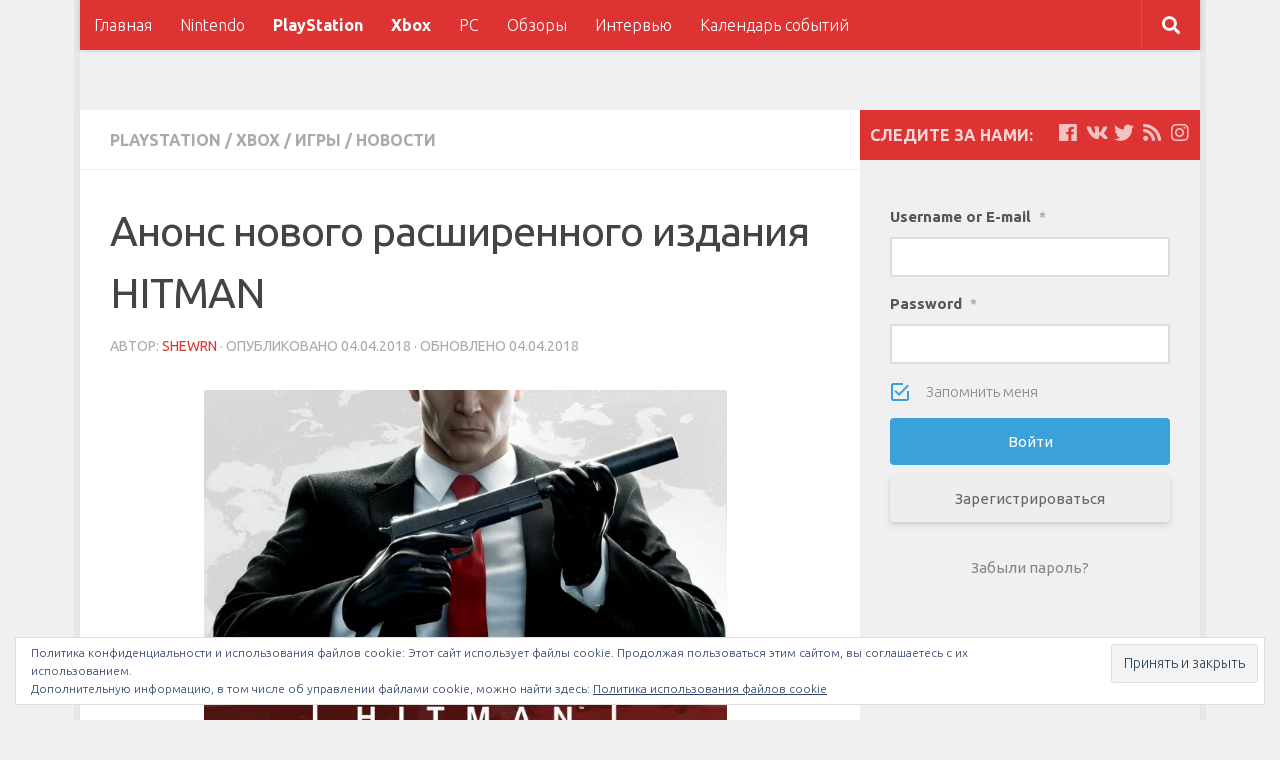

--- FILE ---
content_type: text/html; charset=UTF-8
request_url: https://bullethell.ru/anons-novogo-rasshirennogo-izdaniya-hitman/
body_size: 29396
content:
<!DOCTYPE html>
<html class="no-js" lang="ru-RU">
<head>
  <meta charset="UTF-8">
  <meta name="viewport" content="width=device-width, initial-scale=1.0">
  <link rel="profile" href="http://gmpg.org/xfn/11">
  <link rel="pingback" href="https://bullethell.ru/xmlrpc.php">

  <title>Анонс нового расширенного издания HITMAN &#8211; Bullethell.ru</title>
<script>document.documentElement.className = document.documentElement.className.replace("no-js","js");</script>
<link rel='dns-prefetch' href='//s0.wp.com' />
<link rel='dns-prefetch' href='//maxcdn.bootstrapcdn.com' />
<link rel='dns-prefetch' href='//s.w.org' />
<link rel="alternate" type="application/rss+xml" title="Bullethell.ru &raquo; Лента" href="https://bullethell.ru/feed/" />
<link rel="alternate" type="application/rss+xml" title="Bullethell.ru &raquo; Лента комментариев" href="https://bullethell.ru/comments/feed/" />
<link rel="alternate" type="text/calendar" title="Bullethell.ru &raquo; Новостная лента iCal" href="https://bullethell.ru/events/?ical=1" />
<link id="hu-user-gfont" href="//fonts.googleapis.com/css?family=Ubuntu:400,400italic,300italic,300,700&subset=latin,cyrillic-ext" rel="stylesheet" type="text/css"><link rel="alternate" type="application/rss+xml" title="Bullethell.ru &raquo; Лента комментариев к &laquo;Анонс нового расширенного издания HITMAN&raquo;" href="https://bullethell.ru/anons-novogo-rasshirennogo-izdaniya-hitman/feed/" />
<link rel='stylesheet' id='social-likes-classic-css'  href='https://bullethell.ru/wp-content/plugins/easy-vkontakte-connect/css/social-likes_classic.css?ver=4.9.28' type='text/css' media='all' />
<link rel='stylesheet' id='pt-cv-public-style-css'  href='https://bullethell.ru/wp-content/plugins/content-views-query-and-display-post-page/public/assets/css/cv.css?ver=2.1.2' type='text/css' media='all' />
<link rel='stylesheet' id='better-recent-comments-css'  href='https://bullethell.ru/wp-content/plugins/better-recent-comments/assets/css/better-recent-comments.min.css?ver=4.9.28' type='text/css' media='all' />
<link rel='stylesheet' id='controllercons-css'  href='https://bullethell.ru/wp-content/plugins/controllercons/css/controllercons-min.css?ver=1.1.0' type='text/css' media='all' />
<link rel='stylesheet' id='sb_instagram_styles-css'  href='https://bullethell.ru/wp-content/plugins/instagram-feed/css/sb-instagram.min.css?ver=1.10.1' type='text/css' media='all' />
<link rel='stylesheet' id='sb-font-awesome-css'  href='https://maxcdn.bootstrapcdn.com/font-awesome/4.7.0/css/font-awesome.min.css' type='text/css' media='all' />
<link rel='stylesheet' id='twitch-tv-easy-embed-css'  href='https://bullethell.ru/wp-content/plugins/ttv-easy-embed/public/css/twitch-tv-easy-embed-public.css?ver=1.9.3' type='text/css' media='all' />
<link rel='stylesheet' id='wp-glossary-css-css'  href='https://bullethell.ru/wp-content/plugins/wp-glossary/css/wp-glossary.css?ver=4.9.28' type='text/css' media='all' />
<link rel='stylesheet' id='wp-glossary-qtip-css-css'  href='https://bullethell.ru/wp-content/plugins/wp-glossary/ext/jquery.qtip.css?ver=4.9.28' type='text/css' media='all' />
<link rel='stylesheet' id='evc-share-style-css'  href='https://bullethell.ru/wp-content/plugins/easy-vkontakte-connect/css/style-share.css?ver=4.9.28' type='text/css' media='all' />
<link rel='stylesheet' id='dashicons-css'  href='https://bullethell.ru/wp-includes/css/dashicons.min.css?ver=4.9.28' type='text/css' media='all' />
<link rel='stylesheet' id='hueman-main-style-css'  href='https://bullethell.ru/wp-content/themes/hueman/assets/front/css/main.min.css?ver=3.4.1' type='text/css' media='all' />
<style id='hueman-main-style-inline-css' type='text/css'>
body { font-family:'Ubuntu', Arial, sans-serif;font-size:1.00rem }@media only screen and (min-width: 720px) {
        .nav > li { font-size:1.00rem; }
      }.boxed #wrapper, .container-inner { max-width: 1120px; }@media only screen and (min-width: 720px) {
                .boxed .desktop-sticky {
                  width: 1120px;
                }
              }::selection { background-color: #dd3333; }
::-moz-selection { background-color: #dd3333; }a,a+span.hu-external::after,.themeform label .required,#flexslider-featured .flex-direction-nav .flex-next:hover,#flexslider-featured .flex-direction-nav .flex-prev:hover,.post-hover:hover .post-title a,.post-title a:hover,.sidebar.s1 .post-nav li a:hover i,.content .post-nav li a:hover i,.post-related a:hover,.sidebar.s1 .widget_rss ul li a,#footer .widget_rss ul li a,.sidebar.s1 .widget_calendar a,#footer .widget_calendar a,.sidebar.s1 .alx-tab .tab-item-category a,.sidebar.s1 .alx-posts .post-item-category a,.sidebar.s1 .alx-tab li:hover .tab-item-title a,.sidebar.s1 .alx-tab li:hover .tab-item-comment a,.sidebar.s1 .alx-posts li:hover .post-item-title a,#footer .alx-tab .tab-item-category a,#footer .alx-posts .post-item-category a,#footer .alx-tab li:hover .tab-item-title a,#footer .alx-tab li:hover .tab-item-comment a,#footer .alx-posts li:hover .post-item-title a,.comment-tabs li.active a,.comment-awaiting-moderation,.child-menu a:hover,.child-menu .current_page_item > a,.wp-pagenavi a{ color: #dd3333; }.themeform input[type="submit"],.themeform button[type="submit"],.sidebar.s1 .sidebar-top,.sidebar.s1 .sidebar-toggle,#flexslider-featured .flex-control-nav li a.flex-active,.post-tags a:hover,.sidebar.s1 .widget_calendar caption,#footer .widget_calendar caption,.author-bio .bio-avatar:after,.commentlist li.bypostauthor > .comment-body:after,.commentlist li.comment-author-admin > .comment-body:after{ background-color: #dd3333; }.post-format .format-container { border-color: #dd3333; }.sidebar.s1 .alx-tabs-nav li.active a,#footer .alx-tabs-nav li.active a,.comment-tabs li.active a,.wp-pagenavi a:hover,.wp-pagenavi a:active,.wp-pagenavi span.current{ border-bottom-color: #dd3333!important; }.sidebar.s2 .post-nav li a:hover i,
.sidebar.s2 .widget_rss ul li a,
.sidebar.s2 .widget_calendar a,
.sidebar.s2 .alx-tab .tab-item-category a,
.sidebar.s2 .alx-posts .post-item-category a,
.sidebar.s2 .alx-tab li:hover .tab-item-title a,
.sidebar.s2 .alx-tab li:hover .tab-item-comment a,
.sidebar.s2 .alx-posts li:hover .post-item-title a { color: #dd3333; }
.sidebar.s2 .sidebar-top,.sidebar.s2 .sidebar-toggle,.post-comments,.jp-play-bar,.jp-volume-bar-value,.sidebar.s2 .widget_calendar caption{ background-color: #dd3333; }.sidebar.s2 .alx-tabs-nav li.active a { border-bottom-color: #dd3333; }
.post-comments span:before { border-right-color: #dd3333; }
      .search-expand,
              #nav-topbar.nav-container { background-color: #dd3333}@media only screen and (min-width: 720px) {
                #nav-topbar .nav ul { background-color: #dd3333; }
              }.is-scrolled #header .nav-container.desktop-sticky,
              .is-scrolled #header .search-expand { background-color: #dd3333; background-color: rgba(221,51,51,0.90) }.is-scrolled .topbar-transparent #nav-topbar.desktop-sticky .nav ul { background-color: #dd3333; background-color: rgba(221,51,51,0.95) }#header { background-color: #f0f0f0; }
@media only screen and (min-width: 720px) {
  #nav-header .nav ul { background-color: #f0f0f0; }
}
        #header #nav-mobile { background-color: #f0f0f0; }.is-scrolled #header #nav-mobile { background-color: #f0f0f0; background-color: rgba(240,240,240,0.90) }img { -webkit-border-radius: 2px; border-radius: 2px; }body { background-color: #f0f0f0; }
</style>
<link rel='stylesheet' id='theme-stylesheet-css'  href='https://bullethell.ru/wp-content/themes/bullethell/style.css?ver=3.4.1' type='text/css' media='all' />
<link rel='stylesheet' id='hueman-font-awesome-css'  href='https://bullethell.ru/wp-content/themes/hueman/assets/front/css/font-awesome.min.css?ver=3.4.1' type='text/css' media='all' />
<link rel='stylesheet' id='tablepress-default-css'  href='https://bullethell.ru/wp-content/plugins/tablepress/css/default.min.css?ver=1.9.1' type='text/css' media='all' />
<link rel='stylesheet' id='wp-monalisa-css'  href='https://bullethell.ru/wp-content/plugins/wp-monalisa/wp-monalisa-default.css?ver=4.9.28' type='text/css' media='all' />
<link rel='stylesheet' id='open-sans-css'  href='https://fonts.googleapis.com/css?family=Open+Sans%3A300italic%2C400italic%2C600italic%2C300%2C400%2C600&#038;subset=latin%2Clatin-ext%2Ccyrillic%2Ccyrillic-ext&#038;ver=4.9.28' type='text/css' media='all' />
<link rel='stylesheet' id='um_fonticons_ii-css'  href='https://bullethell.ru/wp-content/plugins/ultimate-member/assets/css/um-fonticons-ii.css?ver=4.9.28' type='text/css' media='all' />
<link rel='stylesheet' id='um_fonticons_fa-css'  href='https://bullethell.ru/wp-content/plugins/ultimate-member/assets/css/um-fonticons-fa.css?ver=4.9.28' type='text/css' media='all' />
<link rel='stylesheet' id='select2-css'  href='https://bullethell.ru/wp-content/plugins/ultimate-member/assets/css/select2/select2.min.css?ver=4.9.28' type='text/css' media='all' />
<link rel='stylesheet' id='um_modal-css'  href='https://bullethell.ru/wp-content/plugins/ultimate-member/assets/css/um-modal.css?ver=4.9.28' type='text/css' media='all' />
<link rel='stylesheet' id='um_styles-css'  href='https://bullethell.ru/wp-content/plugins/ultimate-member/assets/css/um-styles.css?ver=4.9.28' type='text/css' media='all' />
<link rel='stylesheet' id='um_members-css'  href='https://bullethell.ru/wp-content/plugins/ultimate-member/assets/css/um-members.css?ver=4.9.28' type='text/css' media='all' />
<link rel='stylesheet' id='um_profile-css'  href='https://bullethell.ru/wp-content/plugins/ultimate-member/assets/css/um-profile.css?ver=4.9.28' type='text/css' media='all' />
<link rel='stylesheet' id='um_account-css'  href='https://bullethell.ru/wp-content/plugins/ultimate-member/assets/css/um-account.css?ver=4.9.28' type='text/css' media='all' />
<link rel='stylesheet' id='um_misc-css'  href='https://bullethell.ru/wp-content/plugins/ultimate-member/assets/css/um-misc.css?ver=4.9.28' type='text/css' media='all' />
<link rel='stylesheet' id='um_fileupload-css'  href='https://bullethell.ru/wp-content/plugins/ultimate-member/assets/css/um-fileupload.css?ver=4.9.28' type='text/css' media='all' />
<link rel='stylesheet' id='um_datetime-css'  href='https://bullethell.ru/wp-content/plugins/ultimate-member/assets/css/pickadate/default.css?ver=4.9.28' type='text/css' media='all' />
<link rel='stylesheet' id='um_datetime_date-css'  href='https://bullethell.ru/wp-content/plugins/ultimate-member/assets/css/pickadate/default.date.css?ver=4.9.28' type='text/css' media='all' />
<link rel='stylesheet' id='um_datetime_time-css'  href='https://bullethell.ru/wp-content/plugins/ultimate-member/assets/css/pickadate/default.time.css?ver=4.9.28' type='text/css' media='all' />
<link rel='stylesheet' id='um_raty-css'  href='https://bullethell.ru/wp-content/plugins/ultimate-member/assets/css/um-raty.css?ver=4.9.28' type='text/css' media='all' />
<link rel='stylesheet' id='um_scrollbar-css'  href='https://bullethell.ru/wp-content/plugins/ultimate-member/assets/css/um-scrollbar.css?ver=4.9.28' type='text/css' media='all' />
<link rel='stylesheet' id='um_crop-css'  href='https://bullethell.ru/wp-content/plugins/ultimate-member/assets/css/um-crop.css?ver=4.9.28' type='text/css' media='all' />
<link rel='stylesheet' id='um_tipsy-css'  href='https://bullethell.ru/wp-content/plugins/ultimate-member/assets/css/um-tipsy.css?ver=4.9.28' type='text/css' media='all' />
<link rel='stylesheet' id='um_responsive-css'  href='https://bullethell.ru/wp-content/plugins/ultimate-member/assets/css/um-responsive.css?ver=4.9.28' type='text/css' media='all' />
<link rel='stylesheet' id='um_default_css-css'  href='https://bullethell.ru/wp-content/plugins/ultimate-member/assets/css/um-old-default.css?ver=2.0.25' type='text/css' media='all' />
<link rel='stylesheet' id='__EPYT__style-css'  href='https://bullethell.ru/wp-content/plugins/youtube-embed-plus/styles/ytprefs.min.css?ver=12.2' type='text/css' media='all' />
<style id='__EPYT__style-inline-css' type='text/css'>

                .epyt-gallery-thumb {
                        width: 33.333%;
                }
                
</style>
<link rel='stylesheet' id='social-logos-css'  href='https://bullethell.ru/wp-content/plugins/jetpack/_inc/social-logos/social-logos.min.css?ver=1' type='text/css' media='all' />
<link rel='stylesheet' id='jetpack_css-css'  href='https://bullethell.ru/wp-content/plugins/jetpack/css/jetpack.css?ver=6.7.4' type='text/css' media='all' />
<script type='text/javascript' src='https://bullethell.ru/wp-includes/js/jquery/jquery.js?ver=1.12.4'></script>
<script type='text/javascript' src='https://bullethell.ru/wp-includes/js/jquery/jquery-migrate.min.js?ver=1.4.1'></script>
<script type='text/javascript' src='https://bullethell.ru/wp-content/plugins/wp-monalisa/wpml_script.js?ver=9999'></script>
<script type='text/javascript' src='https://bullethell.ru/wp-content/plugins/easy-vkontakte-connect/js/jquery.cookie.js'></script>
<script type='text/javascript'>
/* <![CDATA[ */
var append_link = {"read_more":"\u0418\u0441\u0442\u043e\u0447\u043d\u0438\u043a - Bullethell.ru: %link%","prepend_break":"2","use_title":"false","add_site_name":"true","site_name":"Bullethell.ru","site_url":"https:\/\/bullethell.ru","always_link_site":"false"};
/* ]]> */
</script>
<script type='text/javascript' src='https://bullethell.ru/wp-content/plugins/append-link-on-copy/js/append_link.js?ver=4.9.28'></script>
<script type='text/javascript' src='https://bullethell.ru/wp-content/plugins/ttv-easy-embed/public/js/slick.1.6.0.min.js?ver=1.9.3'></script>
<script type='text/javascript'>
/* <![CDATA[ */
var twitch_rail_vars = {"id":"0","language":"","twitchGames":"","twitchNames":"E3,xbox,ea,bethesda,devolverdigital,squareenix,ubisoft,pcgamer,playstation,nintendo","twitchTeam":"","leftArrow":"https:\/\/bullethell.ru\/wp-content\/plugins\/ttv-easy-embed\/public\/..\/public\/img\/slick-left.svg","rightArrow":"https:\/\/bullethell.ru\/wp-content\/plugins\/ttv-easy-embed\/public\/..\/public\/img\/slick-right.svg"};
/* ]]> */
</script>
<script type='text/javascript' src='https://bullethell.ru/wp-content/plugins/ttv-easy-embed/public/js/twitch-tv-easy-embed-public.js?ver=1.9.3'></script>
<script src='https://bullethell.ru/wp-content/plugins/the-events-calendar/common/src/resources/js/underscore-before.js'></script>
<script type='text/javascript' src='https://bullethell.ru/wp-includes/js/underscore.min.js?ver=1.8.3'></script>
<script src='https://bullethell.ru/wp-content/plugins/the-events-calendar/common/src/resources/js/underscore-after.js'></script>
<script type='text/javascript' src='https://bullethell.ru/wp-content/plugins/jetpack/_inc/build/postmessage.min.js?ver=6.7.4'></script>
<script type='text/javascript' src='https://bullethell.ru/wp-content/plugins/jetpack/_inc/build/jquery.jetpack-resize.min.js?ver=6.7.4'></script>
<script type='text/javascript' src='https://bullethell.ru/wp-includes/js/imagesloaded.min.js?ver=3.2.0'></script>
<script type='text/javascript' src='https://bullethell.ru/wp-includes/js/masonry.min.js?ver=3.3.2'></script>
<script type='text/javascript' src='https://bullethell.ru/wp-includes/js/jquery/jquery.masonry.min.js?ver=3.1.2b'></script>
<script type='text/javascript' src='https://bullethell.ru/wp-content/plugins/ultimate-member/assets/js/select2/select2.full.min.js?ver=4.9.28'></script>
<script type='text/javascript'>
/* <![CDATA[ */
var _wpUtilSettings = {"ajax":{"url":"\/wp-admin\/admin-ajax.php"}};
/* ]]> */
</script>
<script type='text/javascript' src='https://bullethell.ru/wp-includes/js/wp-util.min.js?ver=4.9.28'></script>
<script type='text/javascript' src='https://bullethell.ru/wp-content/plugins/ultimate-member/assets/js/um-modal.min.js?ver=4.9.28'></script>
<script type='text/javascript' src='https://bullethell.ru/wp-content/plugins/ultimate-member/assets/js/um-jquery-form.min.js?ver=4.9.28'></script>
<script type='text/javascript' src='https://bullethell.ru/wp-content/plugins/ultimate-member/assets/js/um-fileupload.min.js?ver=4.9.28'></script>
<script type='text/javascript' src='https://bullethell.ru/wp-content/plugins/ultimate-member/assets/js/pickadate/picker.js?ver=4.9.28'></script>
<script type='text/javascript' src='https://bullethell.ru/wp-content/plugins/ultimate-member/assets/js/pickadate/picker.date.js?ver=4.9.28'></script>
<script type='text/javascript' src='https://bullethell.ru/wp-content/plugins/ultimate-member/assets/js/pickadate/picker.time.js?ver=4.9.28'></script>
<script type='text/javascript' src='https://bullethell.ru/wp-content/plugins/ultimate-member/assets/js/pickadate/legacy.js?ver=4.9.28'></script>
<script type='text/javascript' src='https://bullethell.ru/wp-content/plugins/ultimate-member/assets/js/um-raty.min.js?ver=4.9.28'></script>
<script type='text/javascript' src='https://bullethell.ru/wp-content/plugins/ultimate-member/assets/js/um-scrollto.min.js?ver=4.9.28'></script>
<script type='text/javascript' src='https://bullethell.ru/wp-content/plugins/ultimate-member/assets/js/um-scrollbar.min.js?ver=4.9.28'></script>
<script type='text/javascript' src='https://bullethell.ru/wp-content/plugins/ultimate-member/assets/js/um-crop.min.js?ver=4.9.28'></script>
<script type='text/javascript' src='https://bullethell.ru/wp-content/plugins/ultimate-member/assets/js/um-tipsy.min.js?ver=4.9.28'></script>
<script type='text/javascript' src='https://bullethell.ru/wp-content/plugins/ultimate-member/assets/js/um-functions.min.js?ver=4.9.28'></script>
<script type='text/javascript' src='https://bullethell.ru/wp-content/plugins/ultimate-member/assets/js/um-gdpr.min.js?ver=2.0.25'></script>
<script type='text/javascript' src='https://bullethell.ru/wp-content/plugins/ultimate-member/assets/js/um-responsive.min.js?ver=4.9.28'></script>
<script type='text/javascript' src='https://bullethell.ru/wp-content/plugins/ultimate-member/assets/js/um-conditional.min.js?ver=4.9.28'></script>
<script type='text/javascript'>
/* <![CDATA[ */
var um_scripts = [];
/* ]]> */
</script>
<script type='text/javascript' src='https://bullethell.ru/wp-content/plugins/ultimate-member/assets/js/um-scripts.min.js?ver=4.9.28'></script>
<script type='text/javascript' src='https://bullethell.ru/wp-content/plugins/ultimate-member/assets/js/um-members.min.js?ver=4.9.28'></script>
<script type='text/javascript' src='https://bullethell.ru/wp-content/plugins/ultimate-member/assets/js/um-profile.min.js?ver=4.9.28'></script>
<script type='text/javascript' src='https://bullethell.ru/wp-content/plugins/ultimate-member/assets/js/um-account.min.js?ver=4.9.28'></script>
<script type='text/javascript'>
/* <![CDATA[ */
var _EPYT_ = {"ajaxurl":"https:\/\/bullethell.ru\/wp-admin\/admin-ajax.php","security":"44236dbba9","gallery_scrolloffset":"20","eppathtoscripts":"https:\/\/bullethell.ru\/wp-content\/plugins\/youtube-embed-plus\/scripts\/","epresponsiveselector":"[\"iframe.__youtube_prefs_widget__\"]","epdovol":"1","version":"12.2","evselector":"iframe.__youtube_prefs__[src], iframe[src*=\"youtube.com\/embed\/\"], iframe[src*=\"youtube-nocookie.com\/embed\/\"]","ajax_compat":"","ytapi_load":"light","stopMobileBuffer":"1","vi_active":"","vi_js_posttypes":[]};
/* ]]> */
</script>
<script type='text/javascript' src='https://bullethell.ru/wp-content/plugins/youtube-embed-plus/scripts/ytprefs.min.js?ver=12.2'></script>
<link rel='https://api.w.org/' href='https://bullethell.ru/wp-json/' />
<link rel="EditURI" type="application/rsd+xml" title="RSD" href="https://bullethell.ru/xmlrpc.php?rsd" />
<link rel="wlwmanifest" type="application/wlwmanifest+xml" href="https://bullethell.ru/wp-includes/wlwmanifest.xml" /> 
<link rel='prev' title='Объявлена дата релиза Marvel’s Spider-Man' href='https://bullethell.ru/obyavlena-data-reliza-marvel-s-spider-man/' />
<link rel='next' title='Divinity: Original Sin II заглянет на PlayStation 4 и Xbox One в августе' href='https://bullethell.ru/divinity-original-sin-ii-zaglyanet-na-playstation-4-i-xbox-one-v-avguste/' />
<link rel='shortlink' href='https://wp.me/p8FLe2-3oP' />
<link rel="alternate" type="application/json+oembed" href="https://bullethell.ru/wp-json/oembed/1.0/embed?url=https%3A%2F%2Fbullethell.ru%2Fanons-novogo-rasshirennogo-izdaniya-hitman%2F" />
<link rel="alternate" type="text/xml+oembed" href="https://bullethell.ru/wp-json/oembed/1.0/embed?url=https%3A%2F%2Fbullethell.ru%2Fanons-novogo-rasshirennogo-izdaniya-hitman%2F&#038;format=xml" />
<meta name="tec-api-version" content="v1"><meta name="tec-api-origin" content="https://bullethell.ru"><link rel="https://theeventscalendar.com/" href="https://bullethell.ru/wp-json/tribe/events/v1/" />		<style type="text/css">
			.request_name {
				display: none !important;
			}
		</style>
	
<link rel='dns-prefetch' href='//v0.wordpress.com'/>
<link rel='dns-prefetch' href='//i0.wp.com'/>
<link rel='dns-prefetch' href='//i1.wp.com'/>
<link rel='dns-prefetch' href='//i2.wp.com'/>
<link rel='dns-prefetch' href='//widgets.wp.com'/>
<!--[if lt IE 9]>
<script src="https://bullethell.ru/wp-content/themes/hueman/assets/front/js/ie/html5shiv-printshiv.min.js"></script>
<script src="https://bullethell.ru/wp-content/themes/hueman/assets/front/js/ie/selectivizr.js"></script>
<![endif]-->
		<style type="text/css">.recentcomments a{display:inline !important;padding:0 !important;margin:0 !important;}</style>
		
<!-- Jetpack Open Graph Tags -->
<meta property="og:type" content="article" />
<meta property="og:title" content="Анонс нового расширенного издания HITMAN" />
<meta property="og:url" content="https://bullethell.ru/anons-novogo-rasshirennogo-izdaniya-hitman/" />
<meta property="og:description" content="Компания Warner Bros. Interactive Entertainment и независимая студия IO Interactive объявляют о заключении договора на издание и дистрибуцию игры HITMAN. Частью этого соглашения станет выпуск диско…" />
<meta property="article:published_time" content="2018-04-04T18:06:53+00:00" />
<meta property="article:modified_time" content="2018-04-04T18:12:32+00:00" />
<meta property="og:site_name" content="Bullethell.ru" />
<meta property="og:image" content="https://i1.wp.com/bullethell.ru/wp-content/uploads/2018/04/o9usqa31.jpg?fit=840%2C480&amp;ssl=1" />
<meta property="og:image:width" content="840" />
<meta property="og:image:height" content="480" />
<meta property="og:locale" content="ru_RU" />
<meta name="twitter:creator" content="@Bullethell84" />
<meta name="twitter:site" content="@bullethell84" />
<meta name="twitter:text:title" content="Анонс нового расширенного издания HITMAN" />
<meta name="twitter:image" content="https://i1.wp.com/bullethell.ru/wp-content/uploads/2018/04/o9usqa31.jpg?fit=840%2C480&#038;ssl=1&#038;w=640" />
<meta name="twitter:card" content="summary_large_image" />

<!-- End Jetpack Open Graph Tags -->
<link rel="icon" href="https://i2.wp.com/bullethell.ru/wp-content/uploads/2017/09/cropped-bul-1.png?fit=32%2C32&#038;ssl=1" sizes="32x32" />
<link rel="icon" href="https://i2.wp.com/bullethell.ru/wp-content/uploads/2017/09/cropped-bul-1.png?fit=192%2C192&#038;ssl=1" sizes="192x192" />
<link rel="apple-touch-icon-precomposed" href="https://i2.wp.com/bullethell.ru/wp-content/uploads/2017/09/cropped-bul-1.png?fit=180%2C180&#038;ssl=1" />
<meta name="msapplication-TileImage" content="https://i2.wp.com/bullethell.ru/wp-content/uploads/2017/09/cropped-bul-1.png?fit=270%2C270&#038;ssl=1" />
<meta property="vk:app_id" content="6427166" /><style type="text/css">
    #overlay-sidebar {
      width: 380px;
      margin: 0 0 0 -190px;
    }
    #slide-sidebar {
      width: 380px;
      right:-423px; // width + 43px
      bottom: 20px;
    }
  </style><script type="text/javascript">
    var VKWidgetsGroup = [];
    var VKWidgetsComments = [];
    var VKWidgetsPolls = [];
    var VKWidgetsSubscribe = [];
    var VKWidgetsContactUs = [];
    var VKWidgetsCommunityMessages = [];
    var VKWidgets = [];
    
    var vkUnLock = [];
    var subscribeCookieExpires = 1;
    
    if (typeof ajaxurl == "undefined")
      ajaxurl = "https://bullethell.ru/wp-admin/admin-ajax.php";
  
    oTimeout = 5000;
    oScreens = 0.75;
    oCookieExpires = 365;
    oAction = "timeout";
    oSensitivity = 20;
    oTop = "40px";

    sTimeout = 5000;
    sScreens = 0.75;
    sCookieExpires = 365;
    sAction = "scroll";
    sSensitivity = 20;
    sSpeed = 800;
        
  </script><script type="text/javascript">evc_post_id = 13071;</script></head>

<body class="post-template-default single single-post postid-13071 single-format-standard tribe-no-js col-2cl boxed topbar-enabled mobile-sidebar-hide header-desktop-sticky header-mobile-sticky chrome">

<div id="wrapper">

  
  <header id="header" class="top-menu-mobile-on one-mobile-menu top_menu header-ads-desktop  topbar-transparent no-header-img">
        <nav class="nav-container group mobile-menu mobile-sticky " id="nav-mobile" data-menu-id="header-1">
  <div class="mobile-title-logo-in-header"></div>
        
                    <!-- <div class="ham__navbar-toggler collapsed" aria-expanded="false">
          <div class="ham__navbar-span-wrapper">
            <span class="ham-toggler-menu__span"></span>
          </div>
        </div> -->
        <div class="ham__navbar-toggler-two collapsed" title="Menu" aria-expanded="false">
          <div class="ham__navbar-span-wrapper">
            <span class="line line-1"></span>
            <span class="line line-2"></span>
            <span class="line line-3"></span>
          </div>
        </div>
            
      <div class="nav-text"></div>
      <div class="nav-wrap container">
                  <ul class="nav container-inner group mobile-search">
                            <li>
                  <form method="get" class="searchform themeform" action="https://bullethell.ru/">
	<div>
		<input type="text" class="search" name="s" onblur="if(this.value=='')this.value='Укажите что ищете и нажмите Enter';" onfocus="if(this.value=='Укажите что ищете и нажмите Enter')this.value='';" value="Укажите что ищете и нажмите Enter" />
	</div>
</form>                </li>
                      </ul>
                <ul id="menu-main" class="nav container-inner group"><li id="menu-item-5987" class="menu-item menu-item-type-custom menu-item-object-custom menu-item-home menu-item-5987"><a href="https://bullethell.ru">Главная</a></li>
<li id="menu-item-5984" class="menu-item menu-item-type-taxonomy menu-item-object-category menu-item-5984"><a href="https://bullethell.ru/category/nintendo/">Nintendo</a></li>
<li id="menu-item-5982" class="menu-item menu-item-type-taxonomy menu-item-object-category current-post-ancestor current-menu-parent current-post-parent menu-item-5982"><a href="https://bullethell.ru/category/playstation/">PlayStation</a></li>
<li id="menu-item-5983" class="menu-item menu-item-type-taxonomy menu-item-object-category current-post-ancestor current-menu-parent current-post-parent menu-item-5983"><a href="https://bullethell.ru/category/xbox/">Xbox</a></li>
<li id="menu-item-9320" class="menu-item menu-item-type-taxonomy menu-item-object-category menu-item-9320"><a href="https://bullethell.ru/category/pc/">PC</a></li>
<li id="menu-item-5985" class="menu-item menu-item-type-taxonomy menu-item-object-category menu-item-5985"><a href="https://bullethell.ru/category/review/">Обзоры</a></li>
<li id="menu-item-9318" class="menu-item menu-item-type-taxonomy menu-item-object-category menu-item-9318"><a href="https://bullethell.ru/category/interview/">Интервью</a></li>
<li id="menu-item-12327" class="menu-item menu-item-type-custom menu-item-object-custom menu-item-12327"><a href="https://bullethell.ru/events/">Календарь событий</a></li>
</ul>      </div>
</nav><!--/#nav-topbar-->  
        <nav class="nav-container group desktop-menu desktop-sticky " id="nav-topbar" data-menu-id="header-2">
    <div class="nav-text"></div>
  <div class="topbar-toggle-down">
    <i class="fas fa-angle-double-down" aria-hidden="true" data-toggle="down" title="Развернуть меню"></i>
    <i class="fas fa-angle-double-up" aria-hidden="true" data-toggle="up" title="Свернуть меню"></i>
  </div>
  <div class="nav-wrap container">
    <ul id="menu-main-1" class="nav container-inner group"><li class="menu-item menu-item-type-custom menu-item-object-custom menu-item-home menu-item-5987"><a href="https://bullethell.ru">Главная</a></li>
<li class="menu-item menu-item-type-taxonomy menu-item-object-category menu-item-5984"><a href="https://bullethell.ru/category/nintendo/">Nintendo</a></li>
<li class="menu-item menu-item-type-taxonomy menu-item-object-category current-post-ancestor current-menu-parent current-post-parent menu-item-5982"><a href="https://bullethell.ru/category/playstation/">PlayStation</a></li>
<li class="menu-item menu-item-type-taxonomy menu-item-object-category current-post-ancestor current-menu-parent current-post-parent menu-item-5983"><a href="https://bullethell.ru/category/xbox/">Xbox</a></li>
<li class="menu-item menu-item-type-taxonomy menu-item-object-category menu-item-9320"><a href="https://bullethell.ru/category/pc/">PC</a></li>
<li class="menu-item menu-item-type-taxonomy menu-item-object-category menu-item-5985"><a href="https://bullethell.ru/category/review/">Обзоры</a></li>
<li class="menu-item menu-item-type-taxonomy menu-item-object-category menu-item-9318"><a href="https://bullethell.ru/category/interview/">Интервью</a></li>
<li class="menu-item menu-item-type-custom menu-item-object-custom menu-item-12327"><a href="https://bullethell.ru/events/">Календарь событий</a></li>
</ul>  </div>
      <div id="topbar-header-search" class="container">
      <div class="container-inner">
        <div class="toggle-search"><i class="fas fa-search"></i></div>
        <div class="search-expand">
          <div class="search-expand-inner"><form method="get" class="searchform themeform" action="https://bullethell.ru/">
	<div>
		<input type="text" class="search" name="s" onblur="if(this.value=='')this.value='Укажите что ищете и нажмите Enter';" onfocus="if(this.value=='Укажите что ищете и нажмите Enter')this.value='';" value="Укажите что ищете и нажмите Enter" />
	</div>
</form></div>
        </div>
      </div><!--/.container-inner-->
    </div><!--/.container-->
  
</nav><!--/#nav-topbar-->  
  <div class="container group">
        <div class="container-inner">

                    <div class="group pad central-header-zone">
                  <div class="logo-tagline-group">
                                                              </div>

                                </div>
      
      
    </div><!--/.container-inner-->
      </div><!--/.container-->

</header><!--/#header-->
  
  <div class="container" id="page">
    <div class="container-inner">
            <div class="main">
        <div class="main-inner group">
          
              <section class="content">
              <div class="page-title pad group">
          	    		<ul class="meta-single group">
    			<li class="category"><a href="https://bullethell.ru/category/playstation/" rel="category tag">PlayStation</a> <span>/</span> <a href="https://bullethell.ru/category/xbox/" rel="category tag">Xbox</a> <span>/</span> <a href="https://bullethell.ru/category/games/" rel="category tag">Игры</a> <span>/</span> <a href="https://bullethell.ru/category/news/" rel="category tag">Новости</a></li>
    			    		</ul>

    	
    </div><!--/.page-title-->
          <div class="pad group">
              <article class="post-13071 post type-post status-publish format-standard has-post-thumbnail hentry category-playstation category-xbox category-games category-news tag-hitman tag-io-interactive tag-ps4 tag-xbox-one">
    <div class="post-inner group">

      <h1 class="post-title entry-title">Анонс нового расширенного издания HITMAN</h1>
<p class="post-byline">Автор:   <span class="vcard author">
     <span class="fn"><a href="https://bullethell.ru/author/shewrn/" title="Записи ShewRN" rel="author">ShewRN</a></span>
   </span> &middot;
                            Опубликовано <time class="published" datetime="04.04.2018">04.04.2018</time>
              &middot; Обновлено <time class="updated" datetime="04.04.2018">04.04.2018</time>
               </p>
      
      <div class="clear"></div>

      <div class="entry themeform share">
        <div class="entry-inner">
          <p style="text-align: center;"><img  data-attachment-id="13073" data-permalink="https://bullethell.ru/anons-novogo-rasshirennogo-izdaniya-hitman/normal_uatqw9nfe/" data-orig-file="https://i0.wp.com/bullethell.ru/wp-content/uploads/2018/04/normal_uatqW9NFE.jpg?fit=700%2C700&amp;ssl=1" data-orig-size="700,700" data-comments-opened="1" data-image-meta="{&quot;aperture&quot;:&quot;0&quot;,&quot;credit&quot;:&quot;&quot;,&quot;camera&quot;:&quot;&quot;,&quot;caption&quot;:&quot;&quot;,&quot;created_timestamp&quot;:&quot;0&quot;,&quot;copyright&quot;:&quot;&quot;,&quot;focal_length&quot;:&quot;0&quot;,&quot;iso&quot;:&quot;0&quot;,&quot;shutter_speed&quot;:&quot;0&quot;,&quot;title&quot;:&quot;&quot;,&quot;orientation&quot;:&quot;0&quot;}" data-image-title="normal_uatqW9NFE" data-image-description="" data-medium-file="https://i0.wp.com/bullethell.ru/wp-content/uploads/2018/04/normal_uatqW9NFE.jpg?fit=660%2C365&amp;ssl=1" data-large-file="https://i0.wp.com/bullethell.ru/wp-content/uploads/2018/04/normal_uatqW9NFE.jpg?fit=840%2C840&amp;ssl=1" class="aligncenter wp-image-13073"  src="[data-uri]" data-src="https://i0.wp.com/bullethell.ru/bh/wp-content/uploads/2018/04/normal_uatqW9NFE.jpg?resize=523%2C523&#038;ssl=1"  alt="" width="523" height="523" data-srcset="https://i0.wp.com/bullethell.ru/wp-content/uploads/2018/04/normal_uatqW9NFE.jpg?w=700&amp;ssl=1 700w, https://i0.wp.com/bullethell.ru/wp-content/uploads/2018/04/normal_uatqW9NFE.jpg?resize=840%2C840&amp;ssl=1 840w, https://i0.wp.com/bullethell.ru/wp-content/uploads/2018/04/normal_uatqW9NFE.jpg?resize=160%2C160&amp;ssl=1 160w, https://i0.wp.com/bullethell.ru/wp-content/uploads/2018/04/normal_uatqW9NFE.jpg?resize=320%2C320&amp;ssl=1 320w, https://i0.wp.com/bullethell.ru/wp-content/uploads/2018/04/normal_uatqW9NFE.jpg?resize=32%2C32&amp;ssl=1 32w, https://i0.wp.com/bullethell.ru/wp-content/uploads/2018/04/normal_uatqW9NFE.jpg?resize=50%2C50&amp;ssl=1 50w, https://i0.wp.com/bullethell.ru/wp-content/uploads/2018/04/normal_uatqW9NFE.jpg?resize=64%2C64&amp;ssl=1 64w, https://i0.wp.com/bullethell.ru/wp-content/uploads/2018/04/normal_uatqW9NFE.jpg?resize=96%2C96&amp;ssl=1 96w, https://i0.wp.com/bullethell.ru/wp-content/uploads/2018/04/normal_uatqW9NFE.jpg?resize=128%2C128&amp;ssl=1 128w" data-sizes="(max-width: 523px) 100vw, 523px" data-tcjp-recalc-dims="1" /></p>
<p>Компания <strong>Warner Bros. Interactive Entertainment</strong> и независимая студия <strong>IO Interactive</strong> объявляют о заключении договора на издание и дистрибуцию игры <strong>HITMAN</strong>. Частью этого соглашения станет выпуск дисковой версии расширенного издания <strong>HITMAN: Definitive Edition</strong> для PlayStation 4 и Xbox One. Премьера состоится 15 мая 2018 года.</p>
<p>В составе издания <strong>HITMAN: Definitive Edition</strong>:</p>
<ul>
<li><strong>Набор обликов в честь</strong> <strong>20-</strong><strong>летнего юбилея студии</strong> <strong>IO Interactive</strong><br />
3 новых костюма по мотивам игр Freedom Fighters, Kane &amp; Lynch и Mini Ninjas.</li>
<li><strong>Весь первый сезон игры</strong> <strong>HITMAN</strong><br />
7 экзотических уголков мира первого сезона (Париж, Сапиенца, Марракеш, Бангкок, Колорадо и Хоккайдо, а также «Тренировочный центр МКА»).</li>
<li><strong>Все материалы расширенного издания «HITMAN: издание &#8220;Игра года&#8221;»</strong><br />
4 задания кампании «Нулевой пациент», 3 тематических контракта на обострение, дающие возможность получить 3 уникальных вида оружия, а также 3 костюма из состава цифрового издания «Игра года».</li>
<li><strong>Материалы HITMAN Summer Bonus Episode</strong><br />
Дополнительные задания МКА в Сапиенце и Марракеше.</li>
<li><strong>Набор «Реквием»</strong><br />
Костюм «Реквием», белая уточка-взрывчатка и хромированный пистолет ICA-19 с глушителем.</li>
<li>А также все контракты, контракты на обострение, наборы испытаний и обновления из первого сезона HITMAN и расширенного издания «HITMAN: издание &#8220;Игра года&#8221;».</li>
</ul>
<p style="text-align: center;"><img  data-attachment-id="13076" data-permalink="https://bullethell.ru/anons-novogo-rasshirennogo-izdaniya-hitman/gd8yyvz212m/" data-orig-file="https://i2.wp.com/bullethell.ru/wp-content/uploads/2018/04/gD8yyvz212M.jpg?fit=1000%2C1000&amp;ssl=1" data-orig-size="1000,1000" data-comments-opened="1" data-image-meta="{&quot;aperture&quot;:&quot;0&quot;,&quot;credit&quot;:&quot;&quot;,&quot;camera&quot;:&quot;&quot;,&quot;caption&quot;:&quot;&quot;,&quot;created_timestamp&quot;:&quot;0&quot;,&quot;copyright&quot;:&quot;&quot;,&quot;focal_length&quot;:&quot;0&quot;,&quot;iso&quot;:&quot;0&quot;,&quot;shutter_speed&quot;:&quot;0&quot;,&quot;title&quot;:&quot;&quot;,&quot;orientation&quot;:&quot;0&quot;}" data-image-title="gD8yyvz212M" data-image-description="" data-medium-file="https://i2.wp.com/bullethell.ru/wp-content/uploads/2018/04/gD8yyvz212M.jpg?fit=660%2C365&amp;ssl=1" data-large-file="https://i2.wp.com/bullethell.ru/wp-content/uploads/2018/04/gD8yyvz212M.jpg?fit=840%2C840&amp;ssl=1" class="aligncenter  wp-image-13076"  src="[data-uri]" data-src="https://i2.wp.com/bullethell.ru/bh/wp-content/uploads/2018/04/gD8yyvz212M.jpg?resize=607%2C607&#038;ssl=1"  alt="" width="607" height="607" data-srcset="https://i2.wp.com/bullethell.ru/wp-content/uploads/2018/04/gD8yyvz212M.jpg?w=1000&amp;ssl=1 1000w, https://i2.wp.com/bullethell.ru/wp-content/uploads/2018/04/gD8yyvz212M.jpg?resize=768%2C768&amp;ssl=1 768w, https://i2.wp.com/bullethell.ru/wp-content/uploads/2018/04/gD8yyvz212M.jpg?resize=840%2C840&amp;ssl=1 840w, https://i2.wp.com/bullethell.ru/wp-content/uploads/2018/04/gD8yyvz212M.jpg?resize=160%2C160&amp;ssl=1 160w, https://i2.wp.com/bullethell.ru/wp-content/uploads/2018/04/gD8yyvz212M.jpg?resize=320%2C320&amp;ssl=1 320w, https://i2.wp.com/bullethell.ru/wp-content/uploads/2018/04/gD8yyvz212M.jpg?resize=32%2C32&amp;ssl=1 32w, https://i2.wp.com/bullethell.ru/wp-content/uploads/2018/04/gD8yyvz212M.jpg?resize=50%2C50&amp;ssl=1 50w, https://i2.wp.com/bullethell.ru/wp-content/uploads/2018/04/gD8yyvz212M.jpg?resize=64%2C64&amp;ssl=1 64w, https://i2.wp.com/bullethell.ru/wp-content/uploads/2018/04/gD8yyvz212M.jpg?resize=96%2C96&amp;ssl=1 96w, https://i2.wp.com/bullethell.ru/wp-content/uploads/2018/04/gD8yyvz212M.jpg?resize=128%2C128&amp;ssl=1 128w" data-sizes="(max-width: 607px) 100vw, 607px" data-tcjp-recalc-dims="1" /></p>
<div class = "evc-social-likes" data-url="https://bullethell.ru/anons-novogo-rasshirennogo-izdaniya-hitman/"data-title="Анонс нового расширенного издания HITMAN" data-media = "https://bullethell.ru/wp-content/uploads/2018/04/o9usqa31.jpg"><div class="social-likes "><div class="facebook" title="Поделиться ссылкой на Фейсбуке">Facebook</div><div class="twitter" title="Поделиться ссылкой в Твиттере">Twitter</div><div class="mailru" title="Поделиться ссылкой в Моём мире">Мой мир</div><div class="vkontakte" title="Поделиться ссылкой во Вконтакте">Вконтакте</div><div class="odnoklassniki" title="Поделиться ссылкой в Одноклассниках">Одноклассники</div><div class="plusone" title="Поделиться ссылкой в Гугл-плюсе">Google+</div></div></div><div class="sharedaddy sd-sharing-enabled"><div class="robots-nocontent sd-block sd-social sd-social-official sd-sharing"><h3 class="sd-title">а также:</h3><div class="sd-content"><ul><li class="share-skype"><div class="skype-share" data-href="https://bullethell.ru/anons-novogo-rasshirennogo-izdaniya-hitman/" data-lang="en-US" data-style="small" data-source="jetpack" ></div></li><li class="share-telegram"><a rel="nofollow noopener noreferrer" data-shared="" class="share-telegram sd-button" href="https://bullethell.ru/anons-novogo-rasshirennogo-izdaniya-hitman/?share=telegram" target="_blank" title="Нажмите, чтобы поделиться в Telegram"><span>Telegram</span></a></li><li class="share-jetpack-whatsapp"><a rel="nofollow noopener noreferrer" data-shared="" class="share-jetpack-whatsapp sd-button" href="https://api.whatsapp.com/send?text=%D0%90%D0%BD%D0%BE%D0%BD%D1%81%20%D0%BD%D0%BE%D0%B2%D0%BE%D0%B3%D0%BE%20%D1%80%D0%B0%D1%81%D1%88%D0%B8%D1%80%D0%B5%D0%BD%D0%BD%D0%BE%D0%B3%D0%BE%20%D0%B8%D0%B7%D0%B4%D0%B0%D0%BD%D0%B8%D1%8F%20HITMAN%20https%3A%2F%2Fbullethell.ru%2Fanons-novogo-rasshirennogo-izdaniya-hitman%2F" target="_blank" title="Нажмите, чтобы поделиться в WhatsApp"><span>WhatsApp</span></a></li><li class="share-email"><a rel="nofollow noopener noreferrer" data-shared="" class="share-email sd-button" href="https://bullethell.ru/anons-novogo-rasshirennogo-izdaniya-hitman/?share=email" target="_blank" title="Послать это другу"><span>по электронной почте</span></a></li><li class="share-print"><a rel="nofollow noopener noreferrer" data-shared="" class="share-print sd-button" href="https://bullethell.ru/anons-novogo-rasshirennogo-izdaniya-hitman/#print" target="_blank" title="Нажмите для печати"><span>Печать</span></a></li><li><a href="#" class="sharing-anchor sd-button share-more"><span>Ещё</span></a></li><li class="share-end"></li></ul><div class="sharing-hidden"><div class="inner" style="display: none;"><ul><li class="share-pocket"><div class="pocket_button"><a href="https://getpocket.com/save" class="pocket-btn" data-lang="en" data-save-url="https://bullethell.ru/anons-novogo-rasshirennogo-izdaniya-hitman/" data-pocket-count="horizontal" >Pocket</a></div></li><li class="share-pinterest"><div class="pinterest_button"><a href="https://www.pinterest.com/pin/create/button/?url=https%3A%2F%2Fbullethell.ru%2Fanons-novogo-rasshirennogo-izdaniya-hitman%2F&#038;media=https%3A%2F%2Fi1.wp.com%2Fbullethell.ru%2Fwp-content%2Fuploads%2F2018%2F04%2Fo9usqa31.jpg%3Ffit%3D840%252C480%26ssl%3D1&#038;description=%D0%90%D0%BD%D0%BE%D0%BD%D1%81%20%D0%BD%D0%BE%D0%B2%D0%BE%D0%B3%D0%BE%20%D1%80%D0%B0%D1%81%D1%88%D0%B8%D1%80%D0%B5%D0%BD%D0%BD%D0%BE%D0%B3%D0%BE%20%D0%B8%D0%B7%D0%B4%D0%B0%D0%BD%D0%B8%D1%8F%20HITMAN" data-pin-do="buttonPin" data-pin-config="beside"><img   src="[data-uri]" data-src="https://i0.wp.com/assets.pinterest.com/images/pidgets/pinit_fg_en_rect_gray_20.png?ssl=1"  data-tcjp-recalc-dims="1" /></a></div></li><li class="share-end"></li><li class="share-linkedin"><div class="linkedin_button"><script type="in/share" data-url="https://bullethell.ru/anons-novogo-rasshirennogo-izdaniya-hitman/" data-counter="right"></script></div></li><li class="share-tumblr"><a target="_blank" href="https://www.tumblr.com/share/link/?url=https%3A%2F%2Fbullethell.ru%2Fanons-novogo-rasshirennogo-izdaniya-hitman%2F&name=%D0%90%D0%BD%D0%BE%D0%BD%D1%81%20%D0%BD%D0%BE%D0%B2%D0%BE%D0%B3%D0%BE%20%D1%80%D0%B0%D1%81%D1%88%D0%B8%D1%80%D0%B5%D0%BD%D0%BD%D0%BE%D0%B3%D0%BE%20%D0%B8%D0%B7%D0%B4%D0%B0%D0%BD%D0%B8%D1%8F%20HITMAN" title="Поделиться записями на Tumblr" style="display:inline-block; text-indent:-9999px; overflow:hidden; width:62px; height:20px; background:url('https://platform.tumblr.com/v1/share_2.png') top left no-repeat transparent;">Поделиться записями на Tumblr</a></li><li class="share-end"></li><li class="share-end"></li></ul></div></div></div></div></div>          <nav class="pagination group">
                      </nav><!--/.pagination-->
        </div>

        <div class="sharrre-container no-counter">
	<span>Share</span>
  	   <div id="twitter" data-url="https://bullethell.ru/anons-novogo-rasshirennogo-izdaniya-hitman/" data-text="Анонс нового расширенного издания HITMAN" data-title="Tweet"><a class="box" href="#"><div class="count" href="#"><i class="fas fa-plus"></i></div><div class="share"><i class="fab fa-twitter"></i></div></a></div>
    	   <div id="facebook" data-url="https://bullethell.ru/anons-novogo-rasshirennogo-izdaniya-hitman/" data-text="Анонс нового расширенного издания HITMAN" data-title="Like"></div>
    	   <div id="googleplus" data-url="https://bullethell.ru/anons-novogo-rasshirennogo-izdaniya-hitman/" data-text="Анонс нового расширенного издания HITMAN" data-title="+1"></div>
      </div><!--/.sharrre-container-->
<style type="text/css"></style>
<script type="text/javascript">
  	// Sharrre
  	jQuery( function($) {
      //<temporary>
      $('head').append( $( '<style>', { id : 'hide-sharre-count', type : 'text/css', html:'.sharrre-container.no-counter .box .count {display:none;}' } ) );
      //</temporary>
                		$('#twitter').sharrre({
        			share: {
        				twitter: true
        			},
        			template: '<a class="box" href="#"><div class="count" href="#">{total}</div><div class="share"><i class="fab fa-twitter"></i></div></a>',
        			enableHover: false,
        			enableTracking: true,
        			buttons: { twitter: {via: ''}},
        			click: function(api, options){
        				api.simulateClick();
        				api.openPopup('twitter');
        			}
        		});
            		            $('#facebook').sharrre({
        			share: {
        				facebook: true
        			},
        			template: '<a class="box" href="#"><div class="count" href="#">{total}</div><div class="share"><i class="fab fa-facebook-square"></i></div></a>',
        			enableHover: false,
        			enableTracking: true,
              buttons:{layout: 'box_count'},
        			click: function(api, options){
        				api.simulateClick();
        				api.openPopup('facebook');
        			}
        		});
                                    		$('#googleplus').sharrre({
        			share: {
        				googlePlus: true
        			},
        			template: '<a class="box" href="#"><div class="count" href="#">{total}</div><div class="share"><i class="fab fa-google-plus-square"></i></div></a>',
        			enableHover: false,
        			enableTracking: true,
              buttons:{size: 'tall'},
        			urlCurl: 'https://bullethell.ru/wp-content/plugins/hueman-addons/addons/assets/front/js/sharrre.php',
        			click: function(api, options){
        				api.simulateClick();
        				api.openPopup('googlePlus');
        			}
        		});
                        
    		
    			// Scrollable sharrre bar, contributed by Erik Frye. Awesome!
    			var $_shareContainer = $(".sharrre-container"),
    			    $_header         = $('#header'),
    			    $_postEntry      = $('.entry'),
        			$window          = $(window),
        			startSharePosition = $_shareContainer.offset(),//object
        			contentBottom    = $_postEntry.offset().top + $_postEntry.outerHeight(),
        			topOfTemplate    = $_header.offset().top,
              topSpacing       = _setTopSpacing();

          //triggered on scroll
    			shareScroll = function(){
      				var scrollTop     = $window.scrollTop() + topOfTemplate,
      				    stopLocation  = contentBottom - ($_shareContainer.outerHeight() + topSpacing);

              $_shareContainer.css({position : 'fixed'});

      				if( scrollTop > stopLocation ){
      					  $_shareContainer.css( { position:'relative' } );
                  $_shareContainer.offset(
                      {
                        top: contentBottom - $_shareContainer.outerHeight(),
                        left: startSharePosition.left,
                      }
                  );
      				}
      				else if (scrollTop >= $_postEntry.offset().top - topSpacing){
      					 $_shareContainer.css( { position:'fixed',top: '100px' } );
                 $_shareContainer.offset(
                      {
                        //top: scrollTop + topSpacing,
                        left: startSharePosition.left,
                      }
                  );
      				} else if (scrollTop < startSharePosition.top + ( topSpacing - 1 ) ) {
      					 $_shareContainer.css( { position:'relative' } );
                 $_shareContainer.offset(
                      {
                        top: $_postEntry.offset().top,
                        left:startSharePosition.left,
                      }
                  );
      				}
    			},

          //triggered on resize
    			shareMove = function() {
      				startSharePosition = $_shareContainer.offset();
      				contentBottom = $_postEntry.offset().top + $_postEntry.outerHeight();
      				topOfTemplate = $_header.offset().top;
      				_setTopSpacing();
    			};

    			/* As new images load the page content body gets longer. The bottom of the content area needs to be adjusted in case images are still loading. */
    			setTimeout( function() {
    				  contentBottom = $_postEntry.offset().top + $_postEntry.outerHeight();
    			}, 2000);

          function _setTopSpacing(){
              var distanceFromTop  = 20;

              if( $window.width() > 1024 ) {
                topSpacing = distanceFromTop + $('.nav-wrap').outerHeight();
              } else {
                topSpacing = distanceFromTop;
              }
              return topSpacing;
          }

          //setup event listeners
          $window.scroll( _.throttle( function() {
              if ( $window.width() > 719 ) {
                  shareScroll();
              } else {
                  $_shareContainer.css({
                      top:'',
                      left:'',
                      position:''
                  })
              }
          }, 50 ) );
          $window.resize( _.debounce( function() {
              if ( $window.width() > 719 ) {
                  shareMove();
              } else {
                  $_shareContainer.css({
                      top:'',
                      left:'',
                      position:''
                  })
              }
          }, 50 ) );
    		
  	});
</script>
        <div class="clear"></div>
      </div><!--/.entry-->

    </div><!--/.post-inner-->
  </article><!--/.post-->

<div class="clear"></div>

<p class="post-tags"><span>Метки:</span> <a href="https://bullethell.ru/tag/hitman/" rel="tag">Hitman</a><a href="https://bullethell.ru/tag/io-interactive/" rel="tag">IO Interactive</a><a href="https://bullethell.ru/tag/ps4/" rel="tag">PS4</a><a href="https://bullethell.ru/tag/xbox-one/" rel="tag">Xbox One</a></p>
  <div class="author-bio">
    <div class="bio-avatar"><img src="https://bullethell.ru/wp-content/uploads/ultimatemember/20/profile_photo-190.jpg?1768674067" 
			    class="gravatar avatar avatar-128 um-avatar um-avatar-uploaded" 
			    width="128"  
			    height="128" 
			    alt="ShewRN"
			    data-default="https://bullethell.ru/bh/wp-content/uploads/2017/09/cropped-bul-1.png"
			    onerror="if(!this.getAttribute('data-load-error')){this.setAttribute('data-load-error', '1');this.setAttribute('src', this.getAttribute('data-default'));}" /></div>
    <p class="bio-name">ShewRN</p>
    <p class="bio-desc">Игры окружают меня с раннего детства. В каждом жанре нахожу что-то своё. Увлекаюсь кинофильмами и музыкой. На сайте занимаюсь новостями и иногда пишу обзоры.</p>
    <div class="clear"></div>
  </div>




<h4 class="heading">
	<i class="far fa-hand-point-right"></i>Читайте также:</h4>

<ul class="related-posts group">

		<li class="related post-hover">
		<article class="post-230 post type-post status-publish format-standard hentry category-games category-news tag-ati tag-ces tag-gameplay tag-mass-effect-andromeda tag-nvidia tag-ps4 tag-xbox-one tag-igrovoj-protsess">

			<div class="post-thumbnail">
				<a href="https://bullethell.ru/novye-video-o-mass-effect-andromeda-sovsem-skoro/" title="Новые видео о Mass Effect: Andromeda совсем скоро">
					        <svg class="hu-svg-placeholder thumb-medium-empty" id="696bb6f3b8051" viewBox="0 0 1792 1792" xmlns="http://www.w3.org/2000/svg"><path d="M928 832q0-14-9-23t-23-9q-66 0-113 47t-47 113q0 14 9 23t23 9 23-9 9-23q0-40 28-68t68-28q14 0 23-9t9-23zm224 130q0 106-75 181t-181 75-181-75-75-181 75-181 181-75 181 75 75 181zm-1024 574h1536v-128h-1536v128zm1152-574q0-159-112.5-271.5t-271.5-112.5-271.5 112.5-112.5 271.5 112.5 271.5 271.5 112.5 271.5-112.5 112.5-271.5zm-1024-642h384v-128h-384v128zm-128 192h1536v-256h-828l-64 128h-644v128zm1664-256v1280q0 53-37.5 90.5t-90.5 37.5h-1536q-53 0-90.5-37.5t-37.5-90.5v-1280q0-53 37.5-90.5t90.5-37.5h1536q53 0 90.5 37.5t37.5 90.5z"/></svg>

        <script type="text/javascript">
          jQuery( function($){
            if ( $('#flexslider-featured').length ) {
              $('#flexslider-featured').on('featured-slider-ready', function() {
                $( '#696bb6f3b8051' ).animateSvg();
              });
            } else { $( '#696bb6f3b8051' ).animateSvg( { svg_opacity : 0.3, filter_opacity : 0.5 } ); }
          });
        </script>
         <img class="hu-img-placeholder" src="https://bullethell.ru/wp-content/themes/hueman/assets/front/img/thumb-medium-empty.png" alt="Новые видео о Mass Effect: Andromeda совсем скоро" data-hu-post-id="696bb6f3b8051" />																			</a>
							</div><!--/.post-thumbnail-->

			<div class="related-inner">

				<h4 class="post-title entry-title">
					<a href="https://bullethell.ru/novye-video-o-mass-effect-andromeda-sovsem-skoro/" rel="bookmark" title="Новые видео о Mass Effect: Andromeda совсем скоро">Новые видео о Mass Effect: Andromeda совсем скоро</a>
				</h4><!--/.post-title-->

				<div class="post-meta group">
					<p class="post-date">
  <time class="published updated" datetime="2016-12-30 21:03:27">30.12.2016</time>
</p>

  <p class="post-byline" style="display:none">&nbsp;Автор:    <span class="vcard author">
      <span class="fn"><a href="https://bullethell.ru/author/zhoker/" title="Записи Юрий Христев" rel="author">Юрий Христев</a></span>
    </span> &middot; Published <span class="published">30.12.2016</span>
     &middot; Last modified <span class="updated">04.01.2017</span>  </p>
				</div><!--/.post-meta-->

			</div><!--/.related-inner-->

		</article>
	</li><!--/.related-->
		<li class="related post-hover">
		<article class="post-2769 post type-post status-publish format-standard has-post-thumbnail hentry category-playstation category-games category-news tag-infinifactory tag-linux tag-mac tag-pc tag-ps4 tag-zachtronics">

			<div class="post-thumbnail">
				<a href="https://bullethell.ru/uzhe-zavtra-diski-s-igroj-infinifactory-dlya-ps4-poyavyatsya-v-prodazhe/" title="Уже завтра диски с игрой Infinifactory для PS4 появятся в продаже">
					<img  width="520" height="245"  src="[data-uri]" data-src="https://i0.wp.com/bullethell.ru/wp-content/uploads/2017/03/23185436924_f16f32e71b_h.jpg?resize=520%2C245&amp;ssl=1"  class="attachment-thumb-medium size-thumb-medium wp-post-image" alt="" data-srcset="https://i0.wp.com/bullethell.ru/wp-content/uploads/2017/03/23185436924_f16f32e71b_h.jpg?zoom=2&amp;resize=520%2C245&amp;ssl=1 1040w, https://i0.wp.com/bullethell.ru/wp-content/uploads/2017/03/23185436924_f16f32e71b_h.jpg?zoom=3&amp;resize=520%2C245&amp;ssl=1 1560w" data-sizes="(max-width: 520px) 100vw, 520px" data-attachment-id="2778" data-permalink="https://bullethell.ru/uzhe-zavtra-diski-s-igroj-infinifactory-dlya-ps4-poyavyatsya-v-prodazhe/23185436924_f16f32e71b_h/" data-orig-file="https://i0.wp.com/bullethell.ru/wp-content/uploads/2017/03/23185436924_f16f32e71b_h.jpg?fit=1600%2C900&amp;ssl=1" data-orig-size="1600,900" data-comments-opened="1" data-image-meta="{&quot;aperture&quot;:&quot;0&quot;,&quot;credit&quot;:&quot;&quot;,&quot;camera&quot;:&quot;&quot;,&quot;caption&quot;:&quot;&quot;,&quot;created_timestamp&quot;:&quot;0&quot;,&quot;copyright&quot;:&quot;&quot;,&quot;focal_length&quot;:&quot;0&quot;,&quot;iso&quot;:&quot;0&quot;,&quot;shutter_speed&quot;:&quot;0&quot;,&quot;title&quot;:&quot;&quot;,&quot;orientation&quot;:&quot;0&quot;}" data-image-title="23185436924_f16f32e71b_h" data-image-description="" data-medium-file="https://i0.wp.com/bullethell.ru/wp-content/uploads/2017/03/23185436924_f16f32e71b_h.jpg?fit=660%2C365&amp;ssl=1" data-large-file="https://i0.wp.com/bullethell.ru/wp-content/uploads/2017/03/23185436924_f16f32e71b_h.jpg?fit=840%2C840&amp;ssl=1" />																			</a>
							</div><!--/.post-thumbnail-->

			<div class="related-inner">

				<h4 class="post-title entry-title">
					<a href="https://bullethell.ru/uzhe-zavtra-diski-s-igroj-infinifactory-dlya-ps4-poyavyatsya-v-prodazhe/" rel="bookmark" title="Уже завтра диски с игрой Infinifactory для PS4 появятся в продаже">Уже завтра диски с игрой Infinifactory для PS4 появятся в продаже</a>
				</h4><!--/.post-title-->

				<div class="post-meta group">
					<p class="post-date">
  <time class="published updated" datetime="2017-03-28 20:24:07">28.03.2017</time>
</p>

  <p class="post-byline" style="display:none">&nbsp;Автор:    <span class="vcard author">
      <span class="fn"><a href="https://bullethell.ru/author/shewrn/" title="Записи ShewRN" rel="author">ShewRN</a></span>
    </span> &middot; Published <span class="published">28.03.2017</span>
      </p>
				</div><!--/.post-meta-->

			</div><!--/.related-inner-->

		</article>
	</li><!--/.related-->
		<li class="related post-hover">
		<article class="post-5411 post type-post status-publish format-standard has-post-thumbnail hentry category-playstation category-xbox category-games category-news tag-pc tag-ps4 tag-south-park-the-fractured-but-whole tag-ubisoft tag-xbox-one">

			<div class="post-thumbnail">
				<a href="https://bullethell.ru/novaya-data-reliza-i-trejler-south-park-the-fractured-but-whole/" title="Новая дата релиза и трейлер South Park: The Fractured But Whole">
					<img  width="520" height="245"  src="[data-uri]" data-src="https://i2.wp.com/bullethell.ru/wp-content/uploads/2017/05/73344476.jpg?resize=520%2C245&amp;ssl=1"  class="attachment-thumb-medium size-thumb-medium wp-post-image" alt="" data-srcset="https://i2.wp.com/bullethell.ru/wp-content/uploads/2017/05/73344476.jpg?zoom=2&amp;resize=520%2C245&amp;ssl=1 1040w, https://i2.wp.com/bullethell.ru/wp-content/uploads/2017/05/73344476.jpg?zoom=3&amp;resize=520%2C245&amp;ssl=1 1560w" data-sizes="(max-width: 520px) 100vw, 520px" data-attachment-id="5380" data-permalink="https://bullethell.ru/ubisoft-anonsirovala-far-cry-5-i-novyj-assassins-creed/attachment/73344476/" data-orig-file="https://i2.wp.com/bullethell.ru/wp-content/uploads/2017/05/73344476.jpg?fit=1440%2C720&amp;ssl=1" data-orig-size="1440,720" data-comments-opened="1" data-image-meta="{&quot;aperture&quot;:&quot;0&quot;,&quot;credit&quot;:&quot;&quot;,&quot;camera&quot;:&quot;&quot;,&quot;caption&quot;:&quot;&quot;,&quot;created_timestamp&quot;:&quot;0&quot;,&quot;copyright&quot;:&quot;&quot;,&quot;focal_length&quot;:&quot;0&quot;,&quot;iso&quot;:&quot;0&quot;,&quot;shutter_speed&quot;:&quot;0&quot;,&quot;title&quot;:&quot;&quot;,&quot;orientation&quot;:&quot;0&quot;}" data-image-title="73344476" data-image-description="" data-medium-file="https://i2.wp.com/bullethell.ru/wp-content/uploads/2017/05/73344476.jpg?fit=660%2C365&amp;ssl=1" data-large-file="https://i2.wp.com/bullethell.ru/wp-content/uploads/2017/05/73344476.jpg?fit=840%2C720&amp;ssl=1" />																			</a>
							</div><!--/.post-thumbnail-->

			<div class="related-inner">

				<h4 class="post-title entry-title">
					<a href="https://bullethell.ru/novaya-data-reliza-i-trejler-south-park-the-fractured-but-whole/" rel="bookmark" title="Новая дата релиза и трейлер South Park: The Fractured But Whole">Новая дата релиза и трейлер South Park: The Fractured But Whole</a>
				</h4><!--/.post-title-->

				<div class="post-meta group">
					<p class="post-date">
  <time class="published updated" datetime="2017-05-18 18:20:55">18.05.2017</time>
</p>

  <p class="post-byline" style="display:none">&nbsp;Автор:    <span class="vcard author">
      <span class="fn"><a href="https://bullethell.ru/author/shewrn/" title="Записи ShewRN" rel="author">ShewRN</a></span>
    </span> &middot; Published <span class="published">18.05.2017</span>
      </p>
				</div><!--/.post-meta-->

			</div><!--/.related-inner-->

		</article>
	</li><!--/.related-->
		
</ul><!--/.post-related-->



<div id="disqus_thread"></div>
<script>
    var embedVars = {"disqusConfig":{"integration":"wordpress 3.0.16"},"disqusIdentifier":"13071 https:\/\/bullethell.ru\/?p=13071","disqusShortname":"https-bullethell-ru","disqusTitle":"\u0410\u043d\u043e\u043d\u0441 \u043d\u043e\u0432\u043e\u0433\u043e \u0440\u0430\u0441\u0448\u0438\u0440\u0435\u043d\u043d\u043e\u0433\u043e \u0438\u0437\u0434\u0430\u043d\u0438\u044f HITMAN","disqusUrl":"https:\/\/bullethell.ru\/anons-novogo-rasshirennogo-izdaniya-hitman\/","postId":13071};
    var disqus_url = embedVars.disqusUrl;
var disqus_identifier = embedVars.disqusIdentifier;
var disqus_container_id = 'disqus_thread';
var disqus_shortname = embedVars.disqusShortname;
var disqus_title = embedVars.disqusTitle;
var disqus_config_custom = window.disqus_config;
var disqus_config = function () {
    /*
    All currently supported events:
    onReady: fires when everything is ready,
    onNewComment: fires when a new comment is posted,
    onIdentify: fires when user is authenticated
    */
    var dsqConfig = embedVars.disqusConfig;
    this.page.integration = dsqConfig.integration;
    this.page.remote_auth_s3 = dsqConfig.remote_auth_s3;
    this.page.api_key = dsqConfig.api_key;
    this.sso = dsqConfig.sso;
    this.language = dsqConfig.language;

    if (disqus_config_custom)
        disqus_config_custom.call(this);
};

(function() {
    var dsq = document.createElement('script');
    dsq.type = 'text/javascript';
    dsq.async = true;
    dsq.src = 'https://' + disqus_shortname + '.disqus.com/embed.js';
    (document.getElementsByTagName('head')[0] || document.getElementsByTagName('body')[0]).appendChild(dsq);
})();
</script>
          </div><!--/.pad-->
        </section><!--/.content-->
          

	<div class="sidebar s1 collapsed" data-position="right" data-layout="col-2cl" data-sb-id="s1">

		<a class="sidebar-toggle" title="Развернуть боковое меню"><i class="fas icon-sidebar-toggle"></i></a>

		<div class="sidebar-content">

			  			<div class="sidebar-top group">
                        <p>Следите за нами:</p>
          
          <ul class="social-links"><li><a rel="nofollow" class="social-tooltip"  title="Мы на Facebook" aria-label="Мы на Facebook" href="https://www.facebook.com/www.bullethell.ru/" target="_blank"  style="color:rgba(255,255,255,0.7);font-size:20px"><i class="fab fa-facebook"></i></a></li><li><a rel="nofollow" class="social-tooltip"  title="Мы на VKontakte" aria-label="Мы на VKontakte" href="https://vk.com/bullethell" target="_blank"  style="color:rgba(255,255,255,0.7);font-size:20px"><i class="fab fa-vk"></i></a></li><li><a rel="nofollow" class="social-tooltip"  title="Мы на Twitter" aria-label="Мы на Twitter" href="https://twitter.com/Bullethell84" target="_blank"  style="color:rgba(255,255,255,0.7);font-size:20px"><i class="fab fa-twitter"></i></a></li><li><a rel="nofollow" class="social-tooltip"  title="Наш нововстной Feed" aria-label="Наш нововстной Feed" href="https://bullethell.ru/feed/" target="_blank"  style="color:rgba(255,255,255,0.7);font-size:20px"><i class="fas fa-rss"></i></a></li><li><a rel="nofollow" class="social-tooltip"  title="Мы в Instagram" aria-label="Мы в Instagram" href="https://instagram.com/bullethell.ru" target="_blank"  style="color:rgba(255,255,255,0.7);font-size:20px"><i class="fab fa-instagram"></i></a></li></ul>  			</div>
			
			
			
			<div id="eu_cookie_law_widget-2" class="widget widget_eu_cookie_law_widget"><div
	class="hide-on-button"
	data-hide-timeout="30"
	data-consent-expiration="180"
	id="eu-cookie-law"
>
	<form method="post">
		<input type="submit" value="Принять и закрыть" class="accept" />
	</form>

	Политика конфиденциальности и использования файлов сookie: Этот сайт использует файлы cookie. Продолжая пользоваться этим сайтом, вы соглашаетесь с их использованием. <br />
Дополнительную информацию, в том числе об управлении файлами cookie, можно найти здесь:
	<a href="https://automattic.com/cookies/" >
		Политика использования файлов cookie	</a>
</div>
</div><div id="custom_html-3" class="widget_text widget widget_custom_html"><div class="textwidget custom-html-widget"><div class="um um-login um-11924">

	<div class="um-form">
	
		<form method="post" action="" autocomplete="off">
	
		<div class="um-row _um_row_1 " style="margin: 0 0 30px 0;"><div class="um-col-1"><div class="um-field um-field-username um-field-text um-field-type_text" data-key="username"><div class="um-field-label"><label for="username-11924">Username or E-mail<span class="um-req" title="Обязательно">*</span></label><div class="um-clear"></div></div><div class="um-field-area"><input  autocomplete="off" class="um-form-field valid " type="text" name="username-11924" id="username-11924" value="" placeholder="" data-validate="unique_username_or_email" data-key="username" />

                        </div></div><div class="um-field um-field-user_password um-field-password um-field-type_password" data-key="user_password"><div class="um-field-label"><label for="user_password-11924">Password<span class="um-req" title="Обязательно">*</span></label><div class="um-clear"></div></div><div class="um-field-area"><input class="um-form-field valid " type="password" name="user_password-11924" id="user_password-11924" value="" placeholder="" data-validate="" data-key="user_password" />

                        </div></div></div></div>		<input type="hidden" name="form_id" id="form_id_11924" value="11924" />
	
	<input type="hidden" name="timestamp" class="um_timestamp" value="1768674067" />

	<p class="request_name">
		<label for="request_11924">Only fill in if you are not human</label>
		<input type="text" name="request" id="request_11924" class="input" value="" size="25" autocomplete="off" />
	</p>

	
	<div class="um-col-alt">

		
			<div class="um-field um-field-c">
				<div class="um-field-area">
					<label class="um-field-checkbox active">
						<input type="checkbox" name="rememberme" value="1" checked/>
						<span class="um-field-checkbox-state"><i class="um-icon-android-checkbox-outline"></i></span>
						<span class="um-field-checkbox-option"> Запомнить меня</span>
					</label>
				</div>
			</div>

			<div class="um-clear"></div>
		
			<div class="um-left um-half"><input type="submit" value="Войти" class="um-button" id="um-submit-btn" /></div>
			<div class="um-right um-half"><a href="https://bullethell.ru/register-2/" class="um-button um-alt">Зарегистрироваться</a></div>

		
		<div class="um-clear"></div>

	</div>

	
	<div class="um-col-alt-b">
		<a href="https://bullethell.ru/password-reset/" class="um-link-alt">Забыли пароль?</a>
		</div>

				
		</form>

	</div>

</div><style type="text/css">
.um-11924.um {
	max-width: 300px;
}</style>
</div></div><div id="vk_group-2" class="widget vk_group"><h3 class="widget-title">Мы ВКонтакте</h3>
			<script type="text/javascript">
		        VKWidgetsGroup.push ({
		            element_id: "vk-widget-vk_group-2",
		            options: { mode: 0, wide: 1, width: "auto", height: 400, color1: "FFFFFF", color2: "2B587A", color3: "5B7FA6" },
		            group_id: 97809075
		        });
	        </script>
            <div class = "vk_widget_group" id = "vk-widget-vk_group-2"></div>
        </div><div id="alxtabs-8" class="widget widget_hu_tabs">
<h3 class="widget-title">Популярное</h3><ul class="alx-tabs-nav group tab-count-4"><li class="alx-tab tab-popular"><a href="#tab-popular-8" title="Популярные записи"><i class="fas fa-star"></i><span>Популярные записи</span></a></li><li class="alx-tab tab-recent"><a href="#tab-recent-8" title="Новые записи"><i class="far fa-clock"></i><span>Новые записи</span></a></li><li class="alx-tab tab-comments"><a href="#tab-comments-8" title="Новые комментарии"><i class="far fa-comments"></i><span>Новые комментарии</span></a></li><li class="alx-tab tab-tags"><a href="#tab-tags-8" title="Метки"><i class="fas fa-tags"></i><span>Метки</span></a></li></ul>
	<div class="alx-tabs-container">


		
						
			<ul id="tab-recent-8" class="alx-tab group thumbs-enabled">
								<li>

										<div class="tab-item-thumbnail">
						<a href="https://bullethell.ru/umneem-vmeste-obzor-znanie-sila-epohi/" title="Умнеем вместе &#8211; обзор «Знание – сила: Эпохи»">
							<img  width="160" height="160"  src="[data-uri]" data-src="https://i1.wp.com/bullethell.ru/wp-content/uploads/2018/11/Znanie-sila-2-01.jpg?resize=160%2C160&amp;ssl=1"  class="attachment-thumb-small size-thumb-small wp-post-image" alt="" data-srcset="https://i1.wp.com/bullethell.ru/wp-content/uploads/2018/11/Znanie-sila-2-01.jpg?resize=840%2C840&amp;ssl=1 840w, https://i1.wp.com/bullethell.ru/wp-content/uploads/2018/11/Znanie-sila-2-01.jpg?resize=160%2C160&amp;ssl=1 160w, https://i1.wp.com/bullethell.ru/wp-content/uploads/2018/11/Znanie-sila-2-01.jpg?resize=320%2C320&amp;ssl=1 320w, https://i1.wp.com/bullethell.ru/wp-content/uploads/2018/11/Znanie-sila-2-01.jpg?zoom=3&amp;resize=160%2C160&amp;ssl=1 480w" data-sizes="(max-width: 160px) 100vw, 160px" data-attachment-id="15654" data-permalink="https://bullethell.ru/umneem-vmeste-obzor-znanie-sila-epohi/znanie-sila-2-01/" data-orig-file="https://i1.wp.com/bullethell.ru/wp-content/uploads/2018/11/Znanie-sila-2-01.jpg?fit=1920%2C1080&amp;ssl=1" data-orig-size="1920,1080" data-comments-opened="1" data-image-meta="{&quot;aperture&quot;:&quot;0&quot;,&quot;credit&quot;:&quot;&quot;,&quot;camera&quot;:&quot;&quot;,&quot;caption&quot;:&quot;&quot;,&quot;created_timestamp&quot;:&quot;0&quot;,&quot;copyright&quot;:&quot;&quot;,&quot;focal_length&quot;:&quot;0&quot;,&quot;iso&quot;:&quot;0&quot;,&quot;shutter_speed&quot;:&quot;0&quot;,&quot;title&quot;:&quot;&quot;,&quot;orientation&quot;:&quot;0&quot;}" data-image-title="Знание &#8211; сила 2 01" data-image-description="" data-medium-file="https://i1.wp.com/bullethell.ru/wp-content/uploads/2018/11/Znanie-sila-2-01.jpg?fit=660%2C365&amp;ssl=1" data-large-file="https://i1.wp.com/bullethell.ru/wp-content/uploads/2018/11/Znanie-sila-2-01.jpg?fit=840%2C840&amp;ssl=1" />																											</a>
					</div>
					
					<div class="tab-item-inner group">
												<p class="tab-item-title"><a href="https://bullethell.ru/umneem-vmeste-obzor-znanie-sila-epohi/" rel="bookmark" title="Умнеем вместе &#8211; обзор «Знание – сила: Эпохи»">Умнеем вместе &#8211; обзор «Знание – сила: Эпохи»</a></p>
											</div>

				</li>
								<li>

										<div class="tab-item-thumbnail">
						<a href="https://bullethell.ru/virtualnyj-koshmar-obzor-transference/" title="Виртуальный кошмар &#8211; обзор Transference">
							<img  width="160" height="160"  src="[data-uri]" data-src="https://i1.wp.com/bullethell.ru/wp-content/uploads/2018/11/Transference-01.jpg?resize=160%2C160&amp;ssl=1"  class="attachment-thumb-small size-thumb-small wp-post-image" alt="" data-srcset="https://i1.wp.com/bullethell.ru/wp-content/uploads/2018/11/Transference-01.jpg?resize=840%2C840&amp;ssl=1 840w, https://i1.wp.com/bullethell.ru/wp-content/uploads/2018/11/Transference-01.jpg?resize=160%2C160&amp;ssl=1 160w, https://i1.wp.com/bullethell.ru/wp-content/uploads/2018/11/Transference-01.jpg?resize=320%2C320&amp;ssl=1 320w, https://i1.wp.com/bullethell.ru/wp-content/uploads/2018/11/Transference-01.jpg?zoom=3&amp;resize=160%2C160&amp;ssl=1 480w" data-sizes="(max-width: 160px) 100vw, 160px" data-attachment-id="15639" data-permalink="https://bullethell.ru/virtualnyj-koshmar-obzor-transference/transference-01/" data-orig-file="https://i1.wp.com/bullethell.ru/wp-content/uploads/2018/11/Transference-01.jpg?fit=1920%2C1154&amp;ssl=1" data-orig-size="1920,1154" data-comments-opened="1" data-image-meta="{&quot;aperture&quot;:&quot;0&quot;,&quot;credit&quot;:&quot;&quot;,&quot;camera&quot;:&quot;&quot;,&quot;caption&quot;:&quot;&quot;,&quot;created_timestamp&quot;:&quot;0&quot;,&quot;copyright&quot;:&quot;&quot;,&quot;focal_length&quot;:&quot;0&quot;,&quot;iso&quot;:&quot;0&quot;,&quot;shutter_speed&quot;:&quot;0&quot;,&quot;title&quot;:&quot;&quot;,&quot;orientation&quot;:&quot;0&quot;}" data-image-title="Transference 01" data-image-description="" data-medium-file="https://i1.wp.com/bullethell.ru/wp-content/uploads/2018/11/Transference-01.jpg?fit=660%2C365&amp;ssl=1" data-large-file="https://i1.wp.com/bullethell.ru/wp-content/uploads/2018/11/Transference-01.jpg?fit=840%2C840&amp;ssl=1" />																											</a>
					</div>
					
					<div class="tab-item-inner group">
												<p class="tab-item-title"><a href="https://bullethell.ru/virtualnyj-koshmar-obzor-transference/" rel="bookmark" title="Виртуальный кошмар &#8211; обзор Transference">Виртуальный кошмар &#8211; обзор Transference</a></p>
											</div>

				</li>
								<li>

										<div class="tab-item-thumbnail">
						<a href="https://bullethell.ru/samodelkin-obzor-igry-hypergun/" title="Самоделкин! Обзор игры HYPERGUN">
							<img  width="160" height="160"  src="[data-uri]" data-src="https://i0.wp.com/bullethell.ru/wp-content/uploads/2018/10/maxresdefault.jpg?resize=160%2C160&amp;ssl=1"  class="attachment-thumb-small size-thumb-small wp-post-image" alt="" data-srcset="https://i0.wp.com/bullethell.ru/wp-content/uploads/2018/10/maxresdefault.jpg?resize=160%2C160&amp;ssl=1 160w, https://i0.wp.com/bullethell.ru/wp-content/uploads/2018/10/maxresdefault.jpg?resize=320%2C320&amp;ssl=1 320w, https://i0.wp.com/bullethell.ru/wp-content/uploads/2018/10/maxresdefault.jpg?zoom=3&amp;resize=160%2C160&amp;ssl=1 480w" data-sizes="(max-width: 160px) 100vw, 160px" data-attachment-id="15464" data-permalink="https://bullethell.ru/samodelkin-obzor-igry-hypergun/maxresdefault-28/" data-orig-file="https://i0.wp.com/bullethell.ru/wp-content/uploads/2018/10/maxresdefault.jpg?fit=1280%2C720&amp;ssl=1" data-orig-size="1280,720" data-comments-opened="1" data-image-meta="{&quot;aperture&quot;:&quot;0&quot;,&quot;credit&quot;:&quot;&quot;,&quot;camera&quot;:&quot;&quot;,&quot;caption&quot;:&quot;&quot;,&quot;created_timestamp&quot;:&quot;0&quot;,&quot;copyright&quot;:&quot;&quot;,&quot;focal_length&quot;:&quot;0&quot;,&quot;iso&quot;:&quot;0&quot;,&quot;shutter_speed&quot;:&quot;0&quot;,&quot;title&quot;:&quot;&quot;,&quot;orientation&quot;:&quot;0&quot;}" data-image-title="maxresdefault" data-image-description="" data-medium-file="https://i0.wp.com/bullethell.ru/wp-content/uploads/2018/10/maxresdefault.jpg?fit=660%2C365&amp;ssl=1" data-large-file="https://i0.wp.com/bullethell.ru/wp-content/uploads/2018/10/maxresdefault.jpg?fit=840%2C720&amp;ssl=1" />																											</a>
					</div>
					
					<div class="tab-item-inner group">
												<p class="tab-item-title"><a href="https://bullethell.ru/samodelkin-obzor-igry-hypergun/" rel="bookmark" title="Самоделкин! Обзор игры HYPERGUN">Самоделкин! Обзор игры HYPERGUN</a></p>
											</div>

				</li>
								<li>

										<div class="tab-item-thumbnail">
						<a href="https://bullethell.ru/ea-raskryvaet-podrobnosti-o-c-c-remastered/" title="EA раскрывает подробности о C&#038;C Remastered">
							<img  width="160" height="160"  src="[data-uri]" data-src="https://i0.wp.com/bullethell.ru/wp-content/uploads/2018/11/CnC.jpg?resize=160%2C160&amp;ssl=1"  class="attachment-thumb-small size-thumb-small wp-post-image" alt="" data-srcset="https://i0.wp.com/bullethell.ru/wp-content/uploads/2018/11/CnC.jpg?resize=160%2C160&amp;ssl=1 160w, https://i0.wp.com/bullethell.ru/wp-content/uploads/2018/11/CnC.jpg?resize=320%2C320&amp;ssl=1 320w, https://i0.wp.com/bullethell.ru/wp-content/uploads/2018/11/CnC.jpg?zoom=3&amp;resize=160%2C160&amp;ssl=1 480w" data-sizes="(max-width: 160px) 100vw, 160px" data-attachment-id="15581" data-permalink="https://bullethell.ru/ea-raskryvaet-podrobnosti-o-c-c-remastered/cnc/" data-orig-file="https://i0.wp.com/bullethell.ru/wp-content/uploads/2018/11/CnC.jpg?fit=694%2C360&amp;ssl=1" data-orig-size="694,360" data-comments-opened="1" data-image-meta="{&quot;aperture&quot;:&quot;0&quot;,&quot;credit&quot;:&quot;\u0412\u044f\u0447\u0435\u0441\u043b\u0430\u0432 \u041b\u0430\u0440\u0438\u043e\u043d\u043e\u0432&quot;,&quot;camera&quot;:&quot;&quot;,&quot;caption&quot;:&quot;&quot;,&quot;created_timestamp&quot;:&quot;1542279036&quot;,&quot;copyright&quot;:&quot;&quot;,&quot;focal_length&quot;:&quot;0&quot;,&quot;iso&quot;:&quot;0&quot;,&quot;shutter_speed&quot;:&quot;0&quot;,&quot;title&quot;:&quot;&quot;,&quot;orientation&quot;:&quot;0&quot;}" data-image-title="CnC" data-image-description="" data-medium-file="https://i0.wp.com/bullethell.ru/wp-content/uploads/2018/11/CnC.jpg?fit=660%2C360&amp;ssl=1" data-large-file="https://i0.wp.com/bullethell.ru/wp-content/uploads/2018/11/CnC.jpg?fit=694%2C360&amp;ssl=1" />																											</a>
					</div>
					
					<div class="tab-item-inner group">
												<p class="tab-item-title"><a href="https://bullethell.ru/ea-raskryvaet-podrobnosti-o-c-c-remastered/" rel="bookmark" title="EA раскрывает подробности о C&#038;C Remastered">EA раскрывает подробности о C&#038;C Remastered</a></p>
											</div>

				</li>
								<li>

										<div class="tab-item-thumbnail">
						<a href="https://bullethell.ru/simulyator-dlya-vseh-obzor-fifa-19/" title="Симулятор для всех: Обзор FIFA 19">
							<img  width="160" height="160"  src="[data-uri]" data-src="https://i1.wp.com/bullethell.ru/wp-content/uploads/2018/10/FIFA-19.jpg?resize=160%2C160&amp;ssl=1"  class="attachment-thumb-small size-thumb-small wp-post-image" alt="" data-srcset="https://i1.wp.com/bullethell.ru/wp-content/uploads/2018/10/FIFA-19.jpg?resize=160%2C160&amp;ssl=1 160w, https://i1.wp.com/bullethell.ru/wp-content/uploads/2018/10/FIFA-19.jpg?resize=320%2C320&amp;ssl=1 320w, https://i1.wp.com/bullethell.ru/wp-content/uploads/2018/10/FIFA-19.jpg?zoom=3&amp;resize=160%2C160&amp;ssl=1 480w" data-sizes="(max-width: 160px) 100vw, 160px" data-attachment-id="15474" data-permalink="https://bullethell.ru/simulyator-dlya-vseh-obzor-fifa-19/fifa-19-2/" data-orig-file="https://i1.wp.com/bullethell.ru/wp-content/uploads/2018/10/FIFA-19.jpg?fit=600%2C400&amp;ssl=1" data-orig-size="600,400" data-comments-opened="1" data-image-meta="{&quot;aperture&quot;:&quot;0&quot;,&quot;credit&quot;:&quot;&quot;,&quot;camera&quot;:&quot;&quot;,&quot;caption&quot;:&quot;&quot;,&quot;created_timestamp&quot;:&quot;0&quot;,&quot;copyright&quot;:&quot;&quot;,&quot;focal_length&quot;:&quot;0&quot;,&quot;iso&quot;:&quot;0&quot;,&quot;shutter_speed&quot;:&quot;0&quot;,&quot;title&quot;:&quot;&quot;,&quot;orientation&quot;:&quot;0&quot;}" data-image-title="FIFA 19" data-image-description="" data-medium-file="https://i1.wp.com/bullethell.ru/wp-content/uploads/2018/10/FIFA-19.jpg?fit=600%2C365&amp;ssl=1" data-large-file="https://i1.wp.com/bullethell.ru/wp-content/uploads/2018/10/FIFA-19.jpg?fit=600%2C400&amp;ssl=1" />																											</a>
					</div>
					
					<div class="tab-item-inner group">
												<p class="tab-item-title"><a href="https://bullethell.ru/simulyator-dlya-vseh-obzor-fifa-19/" rel="bookmark" title="Симулятор для всех: Обзор FIFA 19">Симулятор для всех: Обзор FIFA 19</a></p>
											</div>

				</li>
											</ul><!--/.alx-tab-->

		

		
						<ul id="tab-popular-8" class="alx-tab group thumbs-enabled">

											</ul><!--/.alx-tab-->

		

		
			
			<ul id="tab-comments-8" class="alx-tab group avatars-enabled">
								<li>

												<div class="tab-item-avatar">
							<a href="https://bullethell.ru/gotovtes-mesit-gryaz-i-vzdymat-pyl-v-mx-vs-atv-all-out/#comment-298">
								<img src="https://bullethell.ru/wp-content/uploads/ultimatemember/20/profile_photo-190.jpg?1768674067" 
			    class="gravatar avatar avatar-96 um-avatar um-avatar-uploaded" 
			    width="96"  
			    height="96" 
			    alt="ShewRN"
			    data-default="https://bullethell.ru/bh/wp-content/uploads/2017/09/cropped-bul-1.png"
			    onerror="if(!this.getAttribute('data-load-error')){this.setAttribute('data-load-error', '1');this.setAttribute('src', this.getAttribute('data-default'));}" />							</a>
						</div>
						
						<div class="tab-item-inner group">
														<div class="tab-item-name">ShewRN написал:</div>
							<div class="tab-item-comment"><a href="https://bullethell.ru/gotovtes-mesit-gryaz-i-vzdymat-pyl-v-mx-vs-atv-all-out/#comment-298">Согласен. Подобные игрушки очень заходят.</a></div>

						</div>

				</li>
								<li>

												<div class="tab-item-avatar">
							<a href="https://bullethell.ru/gotovtes-mesit-gryaz-i-vzdymat-pyl-v-mx-vs-atv-all-out/#comment-297">
								<img src="https://bullethell.ru/wp-content/uploads/ultimatemember/1/profile_photo-190.jpg?1768674067" 
			    class="gravatar avatar avatar-96 um-avatar um-avatar-uploaded" 
			    width="96"  
			    height="96" 
			    alt="DarkMonah"
			    data-default="https://bullethell.ru/bh/wp-content/uploads/2017/09/cropped-bul-1.png"
			    onerror="if(!this.getAttribute('data-load-error')){this.setAttribute('data-load-error', '1');this.setAttribute('src', this.getAttribute('data-default'));}" />							</a>
						</div>
						
						<div class="tab-item-inner group">
														<div class="tab-item-name">Dark Monah написал:</div>
							<div class="tab-item-comment"><a href="https://bullethell.ru/gotovtes-mesit-gryaz-i-vzdymat-pyl-v-mx-vs-atv-all-out/#comment-297">Да да мотогоночки, люблю погонять в свободное время под треш музон...</a></div>

						</div>

				</li>
								<li>

												<div class="tab-item-avatar">
							<a href="https://bullethell.ru/gryadet-zhatva-obzor-ash-of-gods-redemption-2/#comment-296">
								<img src="https://bullethell.ru/wp-content/uploads/ultimatemember/3/profile_photo-190.jpg?1768674067" 
			    class="gravatar avatar avatar-96 um-avatar um-avatar-uploaded" 
			    width="96"  
			    height="96" 
			    alt="Жокер"
			    data-default="https://bullethell.ru/bh/wp-content/uploads/2017/09/cropped-bul-1.png"
			    onerror="if(!this.getAttribute('data-load-error')){this.setAttribute('data-load-error', '1');this.setAttribute('src', this.getAttribute('data-default'));}" />							</a>
						</div>
						
						<div class="tab-item-inner group">
														<div class="tab-item-name">Юрий Христев написал:</div>
							<div class="tab-item-comment"><a href="https://bullethell.ru/gryadet-zhatva-obzor-ash-of-gods-redemption-2/#comment-296">Сильно! Молодцы разработчики.</a></div>

						</div>

				</li>
								<li>

												<div class="tab-item-avatar">
							<a href="https://bullethell.ru/kolonka-redaktora-serdechnye-pozdravleniya-luchshih-zhenshhin-iz-videoigr/#comment-295">
								<img src="https://bullethell.ru/wp-content/uploads/ultimatemember/3/profile_photo-190.jpg?1768674067" 
			    class="gravatar avatar avatar-96 um-avatar um-avatar-uploaded" 
			    width="96"  
			    height="96" 
			    alt="Жокер"
			    data-default="https://bullethell.ru/bh/wp-content/uploads/2017/09/cropped-bul-1.png"
			    onerror="if(!this.getAttribute('data-load-error')){this.setAttribute('data-load-error', '1');this.setAttribute('src', this.getAttribute('data-default'));}" />							</a>
						</div>
						
						<div class="tab-item-inner group">
														<div class="tab-item-name">Юрий Христев написал:</div>
							<div class="tab-item-comment"><a href="https://bullethell.ru/kolonka-redaktora-serdechnye-pozdravleniya-luchshih-zhenshhin-iz-videoigr/#comment-295">Ну так поздравил бы в комментарии :)</a></div>

						</div>

				</li>
								<li>

												<div class="tab-item-avatar">
							<a href="https://bullethell.ru/kolonka-redaktora-serdechnye-pozdravleniya-luchshih-zhenshhin-iz-videoigr/#comment-294">
								<img src="https://bullethell.ru/wp-content/uploads/ultimatemember/1/profile_photo-190.jpg?1768674067" 
			    class="gravatar avatar avatar-96 um-avatar um-avatar-uploaded" 
			    width="96"  
			    height="96" 
			    alt="DarkMonah"
			    data-default="https://bullethell.ru/bh/wp-content/uploads/2017/09/cropped-bul-1.png"
			    onerror="if(!this.getAttribute('data-load-error')){this.setAttribute('data-load-error', '1');this.setAttribute('src', this.getAttribute('data-default'));}" />							</a>
						</div>
						
						<div class="tab-item-inner group">
														<div class="tab-item-name">Dark Monah написал:</div>
							<div class="tab-item-comment"><a href="https://bullethell.ru/kolonka-redaktora-serdechnye-pozdravleniya-luchshih-zhenshhin-iz-videoigr/#comment-294">Жаль, что про Сару Керриган из СК ничего не увидел))) :-(</a></div>

						</div>

				</li>
							</ul><!--/.alx-tab-->

		
		
			<ul id="tab-tags-8" class="alx-tab group">
				<li>
					<a href="https://bullethell.ru/tag/3ds/" class="tag-cloud-link tag-link-125 tag-link-position-1" style="font-size: 9.7073170731707pt;" aria-label="3DS (26 элементов)">3DS</a>
<a href="https://bullethell.ru/tag/android/" class="tag-cloud-link tag-link-153 tag-link-position-2" style="font-size: 8pt;" aria-label="Android (18 элементов)">Android</a>
<a href="https://bullethell.ru/tag/bandai-namco/" class="tag-cloud-link tag-link-183 tag-link-position-3" style="font-size: 9.479674796748pt;" aria-label="Bandai Namco (25 элементов)">Bandai Namco</a>
<a href="https://bullethell.ru/tag/bethesda/" class="tag-cloud-link tag-link-205 tag-link-position-4" style="font-size: 10.959349593496pt;" aria-label="Bethesda (34 элемента)">Bethesda</a>
<a href="https://bullethell.ru/tag/blizzard/" class="tag-cloud-link tag-link-94 tag-link-position-5" style="font-size: 9.1382113821138pt;" aria-label="Blizzard (23 элемента)">Blizzard</a>
<a href="https://bullethell.ru/tag/dlc/" class="tag-cloud-link tag-link-450 tag-link-position-6" style="font-size: 8.4552845528455pt;" aria-label="DLC (20 элементов)">DLC</a>
<a href="https://bullethell.ru/tag/ea/" class="tag-cloud-link tag-link-460 tag-link-position-7" style="font-size: 9.1382113821138pt;" aria-label="EA (23 элемента)">EA</a>
<a href="https://bullethell.ru/tag/ios/" class="tag-cloud-link tag-link-105 tag-link-position-8" style="font-size: 8.4552845528455pt;" aria-label="iOS (20 элементов)">iOS</a>
<a href="https://bullethell.ru/tag/microsoft/" class="tag-cloud-link tag-link-18 tag-link-position-9" style="font-size: 12.211382113821pt;" aria-label="Microsoft (44 элемента)">Microsoft</a>
<a href="https://bullethell.ru/tag/nintendo/" class="tag-cloud-link tag-link-4 tag-link-position-10" style="font-size: 20.178861788618pt;" aria-label="Nintendo (221 элемент)">Nintendo</a>
<a href="https://bullethell.ru/tag/nintendo-3ds/" class="tag-cloud-link tag-link-12 tag-link-position-11" style="font-size: 11.528455284553pt;" aria-label="Nintendo 3DS (38 элементов)">Nintendo 3DS</a>
<a href="https://bullethell.ru/tag/nintendo-switch/" class="tag-cloud-link tag-link-6 tag-link-position-12" style="font-size: 19.154471544715pt;" aria-label="Nintendo Switch (182 элемента)">Nintendo Switch</a>
<a href="https://bullethell.ru/tag/nis-america/" class="tag-cloud-link tag-link-356 tag-link-position-13" style="font-size: 9.479674796748pt;" aria-label="Nis America (25 элементов)">Nis America</a>
<a href="https://bullethell.ru/tag/overwatch/" class="tag-cloud-link tag-link-96 tag-link-position-14" style="font-size: 8.6829268292683pt;" aria-label="Overwatch (21 элемент)">Overwatch</a>
<a href="https://bullethell.ru/tag/pc/" class="tag-cloud-link tag-link-30 tag-link-position-15" style="font-size: 22pt;" aria-label="PC (319 элементов)">PC</a>
<a href="https://bullethell.ru/tag/playstation/" class="tag-cloud-link tag-link-275 tag-link-position-16" style="font-size: 9.7073170731707pt;" aria-label="PlayStation (26 элементов)">PlayStation</a>
<a href="https://bullethell.ru/tag/playstation-4/" class="tag-cloud-link tag-link-176 tag-link-position-17" style="font-size: 11.528455284553pt;" aria-label="PlayStation 4 (38 элементов)">PlayStation 4</a>
<a href="https://bullethell.ru/tag/ps3/" class="tag-cloud-link tag-link-107 tag-link-position-18" style="font-size: 8pt;" aria-label="PS3 (18 элементов)">PS3</a>
<a href="https://bullethell.ru/tag/ps4/" class="tag-cloud-link tag-link-31 tag-link-position-19" style="font-size: 21.658536585366pt;" aria-label="PS4 (304 элемента)">PS4</a>
<a href="https://bullethell.ru/tag/ps-vita/" class="tag-cloud-link tag-link-41 tag-link-position-20" style="font-size: 11.756097560976pt;" aria-label="PS Vita (40 элементов)">PS Vita</a>
<a href="https://bullethell.ru/tag/rpg/" class="tag-cloud-link tag-link-514 tag-link-position-21" style="font-size: 11.30081300813pt;" aria-label="RPG (36 элементов)">RPG</a>
<a href="https://bullethell.ru/tag/sega/" class="tag-cloud-link tag-link-42 tag-link-position-22" style="font-size: 8.9105691056911pt;" aria-label="Sega (22 элемента)">Sega</a>
<a href="https://bullethell.ru/tag/sony/" class="tag-cloud-link tag-link-124 tag-link-position-23" style="font-size: 13.008130081301pt;" aria-label="Sony (51 элемент)">Sony</a>
<a href="https://bullethell.ru/tag/splatoon-2/" class="tag-cloud-link tag-link-132 tag-link-position-24" style="font-size: 10.845528455285pt;" aria-label="Splatoon 2 (33 элемента)">Splatoon 2</a>
<a href="https://bullethell.ru/tag/steam/" class="tag-cloud-link tag-link-231 tag-link-position-25" style="font-size: 14.487804878049pt;" aria-label="Steam (70 элементов)">Steam</a>
<a href="https://bullethell.ru/tag/switch/" class="tag-cloud-link tag-link-98 tag-link-position-26" style="font-size: 14.032520325203pt;" aria-label="Switch (63 элемента)">Switch</a>
<a href="https://bullethell.ru/tag/the-legend-of-zelda-breath-of-the-wild/" class="tag-cloud-link tag-link-79 tag-link-position-27" style="font-size: 8.2276422764228pt;" aria-label="THE LEGEND OF ZELDA: BREATH OF THE WILD (19 элементов)">THE LEGEND OF ZELDA: BREATH OF THE WILD</a>
<a href="https://bullethell.ru/tag/thq-nordic/" class="tag-cloud-link tag-link-349 tag-link-position-28" style="font-size: 9.7073170731707pt;" aria-label="THQ Nordic (26 элементов)">THQ Nordic</a>
<a href="https://bullethell.ru/tag/ubisoft/" class="tag-cloud-link tag-link-177 tag-link-position-29" style="font-size: 14.146341463415pt;" aria-label="Ubisoft (65 элементов)">Ubisoft</a>
<a href="https://bullethell.ru/tag/xbox/" class="tag-cloud-link tag-link-270 tag-link-position-30" style="font-size: 8.4552845528455pt;" aria-label="Xbox (20 элементов)">Xbox</a>
<a href="https://bullethell.ru/tag/xbox-one/" class="tag-cloud-link tag-link-21 tag-link-position-31" style="font-size: 20.292682926829pt;" aria-label="Xbox One (227 элементов)">Xbox One</a>
<a href="https://bullethell.ru/tag/anons/" class="tag-cloud-link tag-link-404 tag-link-position-32" style="font-size: 10.959349593496pt;" aria-label="Анонс (34 элемента)">Анонс</a>
<a href="https://bullethell.ru/tag/buka/" class="tag-cloud-link tag-link-1220 tag-link-position-33" style="font-size: 8.2276422764228pt;" aria-label="Бука (19 элементов)">Бука</a>
<a href="https://bullethell.ru/tag/e3-2017/" class="tag-cloud-link tag-link-217 tag-link-position-34" style="font-size: 8.9105691056911pt;" aria-label="Е3 2017 (22 элемента)">Е3 2017</a>
<a href="https://bullethell.ru/tag/halyava/" class="tag-cloud-link tag-link-862 tag-link-position-35" style="font-size: 8.6829268292683pt;" aria-label="Халява (21 элемент)">Халява</a>
<a href="https://bullethell.ru/tag/shuter/" class="tag-cloud-link tag-link-324 tag-link-position-36" style="font-size: 11.414634146341pt;" aria-label="Шутер (37 элементов)">Шутер</a>
<a href="https://bullethell.ru/tag/indi/" class="tag-cloud-link tag-link-330 tag-link-position-37" style="font-size: 10.048780487805pt;" aria-label="инди (28 элементов)">инди</a>
<a href="https://bullethell.ru/tag/kollektsionnoe-izdanie/" class="tag-cloud-link tag-link-532 tag-link-position-38" style="font-size: 9.1382113821138pt;" aria-label="коллекционное издание (23 элемента)">коллекционное издание</a>
<a href="https://bullethell.ru/tag/konsoli/" class="tag-cloud-link tag-link-614 tag-link-position-39" style="font-size: 9.3658536585366pt;" aria-label="консоли (24 элемента)">консоли</a>
<a href="https://bullethell.ru/tag/obzor/" class="tag-cloud-link tag-link-516 tag-link-position-40" style="font-size: 11.869918699187pt;" aria-label="обзор (41 элемент)">обзор</a>
<a href="https://bullethell.ru/tag/obnovlenie/" class="tag-cloud-link tag-link-1029 tag-link-position-41" style="font-size: 10.276422764228pt;" aria-label="обновление (29 элементов)">обновление</a>
<a href="https://bullethell.ru/tag/reliz/" class="tag-cloud-link tag-link-652 tag-link-position-42" style="font-size: 8.4552845528455pt;" aria-label="релиз (20 элементов)">релиз</a>
<a href="https://bullethell.ru/tag/retro/" class="tag-cloud-link tag-link-343 tag-link-position-43" style="font-size: 9.479674796748pt;" aria-label="ретро (25 элементов)">ретро</a>
<a href="https://bullethell.ru/tag/skidki/" class="tag-cloud-link tag-link-169 tag-link-position-44" style="font-size: 11.414634146341pt;" aria-label="скидки (37 элементов)">скидки</a>
<a href="https://bullethell.ru/tag/eksklyuziv/" class="tag-cloud-link tag-link-546 tag-link-position-45" style="font-size: 8.6829268292683pt;" aria-label="эксклюзив (21 элемент)">эксклюзив</a>				</li>
			</ul><!--/.alx-tab-->

			</div>

</div>
<div id="alxposts-11" class="widget widget_hu_posts">
<h3 class="widget-title">Интервью</h3>
	
	<ul class="alx-posts group thumbs-enabled">
				<li>

						<div class="post-item-thumbnail">
				<a href="https://bullethell.ru/o-nelyogkoj-zhizni-perevodchikov-komiksov-intervyu-s-komandoj-diamond-dust/" title="О нелёгкой жизни переводчиков комиксов &#8211; интервью с командой Diamond Dust">
					<img  width="520" height="245"  src="[data-uri]" data-src="https://i0.wp.com/bullethell.ru/wp-content/uploads/2018/02/Bez-imeni-1-39.jpg?resize=520%2C245&amp;ssl=1"  class="attachment-thumb-medium size-thumb-medium wp-post-image" alt="" data-srcset="https://i0.wp.com/bullethell.ru/wp-content/uploads/2018/02/Bez-imeni-1-39.jpg?resize=520%2C245&amp;ssl=1 520w, https://i0.wp.com/bullethell.ru/wp-content/uploads/2018/02/Bez-imeni-1-39.jpg?resize=720%2C340&amp;ssl=1 720w" data-sizes="(max-width: 520px) 100vw, 520px" data-attachment-id="12560" data-permalink="https://bullethell.ru/o-nelyogkoj-zhizni-perevodchikov-komiksov-intervyu-s-komandoj-diamond-dust/bez-imeni-1-234/" data-orig-file="https://i0.wp.com/bullethell.ru/wp-content/uploads/2018/02/Bez-imeni-1-39.jpg?fit=840%2C480&amp;ssl=1" data-orig-size="840,480" data-comments-opened="1" data-image-meta="{&quot;aperture&quot;:&quot;0&quot;,&quot;credit&quot;:&quot;&quot;,&quot;camera&quot;:&quot;&quot;,&quot;caption&quot;:&quot;&quot;,&quot;created_timestamp&quot;:&quot;0&quot;,&quot;copyright&quot;:&quot;&quot;,&quot;focal_length&quot;:&quot;0&quot;,&quot;iso&quot;:&quot;0&quot;,&quot;shutter_speed&quot;:&quot;0&quot;,&quot;title&quot;:&quot;&quot;,&quot;orientation&quot;:&quot;1&quot;}" data-image-title="Без имени-1" data-image-description="" data-medium-file="https://i0.wp.com/bullethell.ru/wp-content/uploads/2018/02/Bez-imeni-1-39.jpg?fit=660%2C365&amp;ssl=1" data-large-file="https://i0.wp.com/bullethell.ru/wp-content/uploads/2018/02/Bez-imeni-1-39.jpg?fit=840%2C840&amp;ssl=1" />																			</a>
			</div>
			
			<div class="post-item-inner group">
								<p class="post-item-title"><a href="https://bullethell.ru/o-nelyogkoj-zhizni-perevodchikov-komiksov-intervyu-s-komandoj-diamond-dust/" rel="bookmark" title="О нелёгкой жизни переводчиков комиксов &#8211; интервью с командой Diamond Dust">О нелёгкой жизни переводчиков комиксов &#8211; интервью с командой Diamond Dust</a></p>
							</div>

		</li>
				<li>

						<div class="post-item-thumbnail">
				<a href="https://bullethell.ru/katkom-po-arene-turnir-po-dissidia-final-fantasy-nt-sredi-pressy/" title="Катком по Арене. Турнир по Dissidia Final Fantasy NT среди прессы">
					<img  width="520" height="245"  src="[data-uri]" data-src="https://i1.wp.com/bullethell.ru/wp-content/uploads/2017/12/maxresdefault1111.jpg?resize=520%2C245&amp;ssl=1"  class="attachment-thumb-medium size-thumb-medium wp-post-image" alt="" data-srcset="https://i1.wp.com/bullethell.ru/wp-content/uploads/2017/12/maxresdefault1111.jpg?zoom=2&amp;resize=520%2C245&amp;ssl=1 1040w, https://i1.wp.com/bullethell.ru/wp-content/uploads/2017/12/maxresdefault1111.jpg?zoom=3&amp;resize=520%2C245&amp;ssl=1 1560w" data-sizes="(max-width: 520px) 100vw, 520px" data-attachment-id="11438" data-permalink="https://bullethell.ru/katkom-po-arene-turnir-po-dissidia-final-fantasy-nt-sredi-pressy/maxresdefault1111/" data-orig-file="https://i1.wp.com/bullethell.ru/wp-content/uploads/2017/12/maxresdefault1111.jpg?fit=1280%2C720&amp;ssl=1" data-orig-size="1280,720" data-comments-opened="1" data-image-meta="{&quot;aperture&quot;:&quot;0&quot;,&quot;credit&quot;:&quot;&quot;,&quot;camera&quot;:&quot;&quot;,&quot;caption&quot;:&quot;&quot;,&quot;created_timestamp&quot;:&quot;0&quot;,&quot;copyright&quot;:&quot;&quot;,&quot;focal_length&quot;:&quot;0&quot;,&quot;iso&quot;:&quot;0&quot;,&quot;shutter_speed&quot;:&quot;0&quot;,&quot;title&quot;:&quot;&quot;,&quot;orientation&quot;:&quot;0&quot;}" data-image-title="maxresdefault1111" data-image-description="" data-medium-file="https://i1.wp.com/bullethell.ru/wp-content/uploads/2017/12/maxresdefault1111.jpg?fit=660%2C365&amp;ssl=1" data-large-file="https://i1.wp.com/bullethell.ru/wp-content/uploads/2017/12/maxresdefault1111.jpg?fit=840%2C720&amp;ssl=1" />																			</a>
			</div>
			
			<div class="post-item-inner group">
								<p class="post-item-title"><a href="https://bullethell.ru/katkom-po-arene-turnir-po-dissidia-final-fantasy-nt-sredi-pressy/" rel="bookmark" title="Катком по Арене. Турнир по Dissidia Final Fantasy NT среди прессы">Катком по Арене. Турнир по Dissidia Final Fantasy NT среди прессы</a></p>
							</div>

		</li>
				<li>

						<div class="post-item-thumbnail">
				<a href="https://bullethell.ru/intervyu-s-tobi-shtolts-tsvillingom-pr-menedzherom-kingdom-come-deliverance/" title="Интервью с Тоби Штольц-Цвиллингом, PR-менеджером Kingdom Come: Deliverance">
					<img  width="520" height="245"  src="[data-uri]" data-src="https://i0.wp.com/bullethell.ru/wp-content/uploads/2017/12/kingdomecome_slider.jpg?resize=520%2C245&amp;ssl=1"  class="attachment-thumb-medium size-thumb-medium wp-post-image" alt="" data-srcset="https://i0.wp.com/bullethell.ru/wp-content/uploads/2017/12/kingdomecome_slider.jpg?zoom=2&amp;resize=520%2C245&amp;ssl=1 1040w, https://i0.wp.com/bullethell.ru/wp-content/uploads/2017/12/kingdomecome_slider.jpg?zoom=3&amp;resize=520%2C245&amp;ssl=1 1560w" data-sizes="(max-width: 520px) 100vw, 520px" data-attachment-id="11178" data-permalink="https://bullethell.ru/intervyu-s-tobi-shtolts-tsvillingom-pr-menedzherom-kingdom-come-deliverance/kingdomecome_slider/" data-orig-file="https://i0.wp.com/bullethell.ru/wp-content/uploads/2017/12/kingdomecome_slider.jpg?fit=840%2C462&amp;ssl=1" data-orig-size="840,462" data-comments-opened="1" data-image-meta="{&quot;aperture&quot;:&quot;0&quot;,&quot;credit&quot;:&quot;&quot;,&quot;camera&quot;:&quot;&quot;,&quot;caption&quot;:&quot;&quot;,&quot;created_timestamp&quot;:&quot;0&quot;,&quot;copyright&quot;:&quot;&quot;,&quot;focal_length&quot;:&quot;0&quot;,&quot;iso&quot;:&quot;0&quot;,&quot;shutter_speed&quot;:&quot;0&quot;,&quot;title&quot;:&quot;&quot;,&quot;orientation&quot;:&quot;1&quot;}" data-image-title="kingdomecome_slider" data-image-description="" data-medium-file="https://i0.wp.com/bullethell.ru/wp-content/uploads/2017/12/kingdomecome_slider.jpg?fit=660%2C365&amp;ssl=1" data-large-file="https://i0.wp.com/bullethell.ru/wp-content/uploads/2017/12/kingdomecome_slider.jpg?fit=840%2C462&amp;ssl=1" />																			</a>
			</div>
			
			<div class="post-item-inner group">
								<p class="post-item-title"><a href="https://bullethell.ru/intervyu-s-tobi-shtolts-tsvillingom-pr-menedzherom-kingdom-come-deliverance/" rel="bookmark" title="Интервью с Тоби Штольц-Цвиллингом, PR-менеджером Kingdom Come: Deliverance">Интервью с Тоби Штольц-Цвиллингом, PR-менеджером Kingdom Come: Deliverance</a></p>
							</div>

		</li>
				<li>

						<div class="post-item-thumbnail">
				<a href="https://bullethell.ru/kuda-privodyat-mechty-intervyu-s-remy-shinshilloj/" title="Куда приводят мечты? Интервью с Реми Шиншиллой">
					<img  width="520" height="245"  src="[data-uri]" data-src="https://i1.wp.com/bullethell.ru/wp-content/uploads/2017/11/RiME_Slider.jpg?resize=520%2C245&amp;ssl=1"  class="attachment-thumb-medium size-thumb-medium wp-post-image" alt="" data-srcset="https://i1.wp.com/bullethell.ru/wp-content/uploads/2017/11/RiME_Slider.jpg?zoom=2&amp;resize=520%2C245&amp;ssl=1 1040w, https://i1.wp.com/bullethell.ru/wp-content/uploads/2017/11/RiME_Slider.jpg?zoom=3&amp;resize=520%2C245&amp;ssl=1 1560w" data-sizes="(max-width: 520px) 100vw, 520px" data-attachment-id="10452" data-permalink="https://bullethell.ru/kuda-privodyat-mechty-intervyu-s-remy-shinshilloj/rime_slider/" data-orig-file="https://i1.wp.com/bullethell.ru/wp-content/uploads/2017/11/RiME_Slider.jpg?fit=840%2C480&amp;ssl=1" data-orig-size="840,480" data-comments-opened="1" data-image-meta="{&quot;aperture&quot;:&quot;0&quot;,&quot;credit&quot;:&quot;&quot;,&quot;camera&quot;:&quot;&quot;,&quot;caption&quot;:&quot;&quot;,&quot;created_timestamp&quot;:&quot;0&quot;,&quot;copyright&quot;:&quot;&quot;,&quot;focal_length&quot;:&quot;0&quot;,&quot;iso&quot;:&quot;0&quot;,&quot;shutter_speed&quot;:&quot;0&quot;,&quot;title&quot;:&quot;&quot;,&quot;orientation&quot;:&quot;1&quot;}" data-image-title="RiME_Slider" data-image-description="" data-medium-file="https://i1.wp.com/bullethell.ru/wp-content/uploads/2017/11/RiME_Slider.jpg?fit=660%2C365&amp;ssl=1" data-large-file="https://i1.wp.com/bullethell.ru/wp-content/uploads/2017/11/RiME_Slider.jpg?fit=840%2C480&amp;ssl=1" />																			</a>
			</div>
			
			<div class="post-item-inner group">
								<p class="post-item-title"><a href="https://bullethell.ru/kuda-privodyat-mechty-intervyu-s-remy-shinshilloj/" rel="bookmark" title="Куда приводят мечты? Интервью с Реми Шиншиллой">Куда приводят мечты? Интервью с Реми Шиншиллой</a></p>
							</div>

		</li>
					</ul><!--/.alx-posts-->

</div>

		</div><!--/.sidebar-content-->

	</div><!--/.sidebar-->

	

        </div><!--/.main-inner-->
      </div><!--/.main-->
    </div><!--/.container-inner-->
  </div><!--/.container-->
    <footer id="footer">

    
    
        <section class="container" id="footer-widgets">
          <div class="container-inner">

            <div class="pad group">

                                <div class="footer-widget-1 grid one-full last">
                    <div id="custom_html-4" class="widget_text widget widget_custom_html"><h3 class="widget-title">Мы в Instagram</h3><div class="textwidget custom-html-widget"><div id="sb_instagram" class="sbi sbi_mob_col_auto sbi_col_6" style="width:100%; background-color: #f0f0f0; padding-bottom: 10px; " data-id="5782796708" data-num="6" data-res="auto" data-cols="6" data-options='{&quot;sortby&quot;: &quot;none&quot;, &quot;showbio&quot;: &quot;true&quot;,&quot;feedID&quot;: &quot;5782796708&quot;, &quot;headercolor&quot;: &quot;&quot;, &quot;imagepadding&quot;: &quot;5&quot;,&quot;mid&quot;: &quot;M2E4MWE5Zg==&quot;, &quot;disablecache&quot;: &quot;false&quot;, &quot;sbiCacheExists&quot;: &quot;false&quot;,&quot;callback&quot;: &quot;ZDZkNmU0MjE3M2E4.NGMzYWE5NTk2NTE3YmI0OTBlZjY=&quot;, &quot;sbiHeaderCache&quot;: &quot;false&quot;}'><div class="sb_instagram_header" style="padding: 10px; padding-bottom: 0;"></div><div id="sbi_images" style="padding: 5px;"><div class="sbi_loader"></div></div><div id="sbi_load" class="sbi_hidden"><a class="sbi_load_btn" href="javascript:void(0);" style="display: none; "><span class="sbi_btn_text">Показать еще</span><div class="sbi_loader sbi_hidden"></div></a><div class="sbi_follow_btn"><a href="https://www.instagram.com/" style="" target="_blank"><i class="fa fab fa-instagram"></i>Мы в Instagram</a></div></div></div></div></div>                  </div>
              
            </div><!--/.pad-->

          </div><!--/.container-inner-->
        </section><!--/.container-->

    
          <nav class="nav-container group" id="nav-footer" data-menu-id="footer-3" data-menu-scrollable="false">
                      <!-- <div class="ham__navbar-toggler collapsed" aria-expanded="false">
          <div class="ham__navbar-span-wrapper">
            <span class="ham-toggler-menu__span"></span>
          </div>
        </div> -->
        <div class="ham__navbar-toggler-two collapsed" title="Menu" aria-expanded="false">
          <div class="ham__navbar-span-wrapper">
            <span class="line line-1"></span>
            <span class="line line-2"></span>
            <span class="line line-3"></span>
          </div>
        </div>
                    <div class="nav-text"></div>
        <div class="nav-wrap">
          <ul id="menu-footer" class="nav container group"><li id="menu-item-12336" class="menu-item menu-item-type-custom menu-item-object-custom menu-item-home menu-item-12336"><a href="https://bullethell.ru/">Главная</a></li>
<li id="menu-item-12330" class="menu-item menu-item-type-custom menu-item-object-custom menu-item-12330"><a href="https://bullethell.ru/events/">Мероприятия</a></li>
<li id="menu-item-13365" class="menu-item menu-item-type-post_type menu-item-object-page menu-item-13365"><a href="https://bullethell.ru/members/">Подписчики</a></li>
<li id="menu-item-12329" class="menu-item menu-item-type-post_type menu-item-object-page menu-item-12329"><a href="https://bullethell.ru/o-nas/">О нас</a></li>
<li id="menu-item-12335" class="menu-item menu-item-type-post_type menu-item-object-page menu-item-12335"><a href="https://bullethell.ru/kontakty/">Контакты</a></li>
</ul>        </div>
      </nav><!--/#nav-footer-->
    
    <section class="container" id="footer-bottom">
      <div class="container-inner">

        <a id="back-to-top" href="#"><i class="fas fa-angle-up"></i></a>

        <div class="pad group">

          <div class="grid one-half">
                        
            <div id="copyright">
                              <p>Bullethell.ru &copy; 2026. Все права защищены.</p>
                          </div><!--/#copyright-->

            
          </div>

          <div class="grid one-half last">
                          <ul class="social-links"><li><a rel="nofollow" class="social-tooltip"  title="Мы на Facebook" aria-label="Мы на Facebook" href="https://www.facebook.com/www.bullethell.ru/" target="_blank"  style="color:rgba(255,255,255,0.7);font-size:20px"><i class="fab fa-facebook"></i></a></li><li><a rel="nofollow" class="social-tooltip"  title="Мы на VKontakte" aria-label="Мы на VKontakte" href="https://vk.com/bullethell" target="_blank"  style="color:rgba(255,255,255,0.7);font-size:20px"><i class="fab fa-vk"></i></a></li><li><a rel="nofollow" class="social-tooltip"  title="Мы на Twitter" aria-label="Мы на Twitter" href="https://twitter.com/Bullethell84" target="_blank"  style="color:rgba(255,255,255,0.7);font-size:20px"><i class="fab fa-twitter"></i></a></li><li><a rel="nofollow" class="social-tooltip"  title="Наш нововстной Feed" aria-label="Наш нововстной Feed" href="https://bullethell.ru/feed/" target="_blank"  style="color:rgba(255,255,255,0.7);font-size:20px"><i class="fas fa-rss"></i></a></li><li><a rel="nofollow" class="social-tooltip"  title="Мы в Instagram" aria-label="Мы в Instagram" href="https://instagram.com/bullethell.ru" target="_blank"  style="color:rgba(255,255,255,0.7);font-size:20px"><i class="fab fa-instagram"></i></a></li></ul>                      </div>

        </div><!--/.pad-->

      </div><!--/.container-inner-->
    </section><!--/.container-->

  </footer><!--/#footer-->

</div><!--/#wrapper-->

<div id="um_upload_single" style="display:none">
	
</div><div id="um_view_photo" style="display:none">

	<a href="#" data-action="um_remove_modal" class="um-modal-close"><i class="um-faicon-times"></i></a>
	
	<div class="um-modal-body photo">
	
		<div class="um-modal-photo">

		</div>

	</div>
	
</div><!-- Instagram Feed JS -->
<script type="text/javascript">
var sbiajaxurl = "https://bullethell.ru/wp-admin/admin-ajax.php";
</script>
		<script>
		( function ( body ) {
			'use strict';
			body.className = body.className.replace( /\btribe-no-js\b/, 'tribe-js' );
		} )( document.body );
		</script>
			<div id="vk_api_transport"></div>
	<script type="text/javascript">
		/* <![CDATA[ */
		function async_load(u, id) {
			if (!gid(id)) {
				s = "script", d = document,
					o = d.createElement(s);
				o.type = 'text/javascript';
				o.id = id;
				o.async = true;
				o.src = u;
				// Creating scripts on page
				x = d.getElementsByTagName(s)[0];
				x.parentNode.insertBefore(o, x);
			}
		}

		function gid(id) {
			return document.getElementById(id);
		}


		window.addEventListener('load', function () {
				async_load("//vk.com/js/api/openapi.js", "id-vkontakte");//vkontakte
			}
		);


		// Инициализация vkontakte
		window.vkAsyncInit = function () {
			//console.log(VKWidgetsLike);
			if (typeof VKWidgetsLike !== 'undefined' && VKWidgetsLike.length > 0) {
				for (index = 0; index < VKWidgetsLike.length; ++index) {
					VK.Widgets.Like(VKWidgetsLike[index].element_id, VKWidgetsLike[index].options);
				}
			}

			if (typeof VKWidgetsGroup !== 'undefined' && VKWidgetsGroup.length > 0) {
				for (index = 0; index < VKWidgetsGroup.length; ++index) {
					//console.log(VKWidgetsGroup);
					VK.Widgets.Group(VKWidgetsGroup[index].element_id, VKWidgetsGroup[index].options, VKWidgetsGroup[index].group_id);
				}

				VK.Observer.subscribe('widgets.groups.joined', function (n) {
					//console.log(VKWidgetsGroup[n - 1].group_id);

					var data = {
						action: 'evc_add_vk_widget_stats',
						gid: VKWidgetsGroup[n - 1].group_id,
						widget: 'group',
						waction: 'joined'
					};
					jQuery.ajax({
						url: ajaxurl,
						data: data,
						type: "POST",
						dataType: 'json'
					});

				});

				VK.Observer.subscribe('widgets.groups.leaved', function (n) {
					//console.log(VKWidgetsGroup[n - 1].group_id);

					var data = {
						action: 'evc_add_vk_widget_stats',
						gid: VKWidgetsGroup[n - 1].group_id,
						widget: 'group',
						waction: 'leaved'
					};
					jQuery.ajax({
						url: ajaxurl,
						data: data,
						type: "POST",
						dataType: 'json'
					});

				});
			}

				// console.log(VKWidgetsContactUs);
	// Contact Us
	if (typeof VKWidgetsContactUs !== 'undefined' ) {
	//console.log(VKWidgetsContactUs);

	for (index = 0; index < VKWidgetsContactUs.length; ++index) {
	VK.Widgets.ContactUs(
	VKWidgetsContactUs[index].element_id,
	VKWidgetsContactUs[index].options,
	VKWidgetsContactUs[index].owner_id
	);
	}
	}
		//console.log(VKWidgetsComments);
	// COMMENTS
	if (typeof VKWidgetsComments !== 'undefined' ) {
	//console.log(VKWidgetsComments);
	for (index = 0; index < VKWidgetsComments.length; ++index) {
	VK.Widgets.Comments(
	VKWidgetsComments[index].element_id,
	VKWidgetsComments[index].options,
	VKWidgetsComments[index].page_id
	);
	}
	
      evcCommentsRefresh = false;            
      var new_data = {
        post_id: evc_post_id,
        url: document.URL,
        widget_api_id: jQuery('meta[property="vk:app_id"]').attr('content'),
        action: 'evc_comments_refresh'
      };

      VK.Observer.subscribe('widgets.comments.new_comment', function(num, last_comment, date, sign, wID, n) {

        if ( typeof VKWidgetsComments[n - 1] !== 'undefined' && typeof VKWidgetsComments[n - 1].page_id !== 'undefined' ) 
          new_data.page_id = VKWidgetsComments[n - 1].page_id;
        else
          new_data.page_id = VKWidgetsComments[0].page_id;
        //console.log(new_data); //
        
        if (!evcCommentsRefresh) {
          evcCommentsRefresh = true;
          jQuery.ajax({
            url: ajaxurl,
            data: new_data,
            type:"POST",
            dataType: 'json',
            success: function(data) {
              //console.log(data); //
              evcCommentsRefresh = false;
            }
          }); 
        }
        
      });
      
      VK.Observer.subscribe('widgets.comments.delete_comment', function(num, last_comment, date, sign) {
        //console.log(date);
        
      });    
     
	}
	  //console.log(VKWidgetsPolls);
  // Polls
    if (typeof VKWidgetsPolls !== 'undefined' ) {
      //console.log(VKWidgetsPolls);
      for (index = 0; index < VKWidgetsPolls.length; ++index) {
        VK.Widgets.Poll(
          VKWidgetsPolls[index].element_id, 
          VKWidgetsPolls[index].options, 
          VKWidgetsPolls[index].poll_id
        );
      }
    
      evcCommentsRefresh = false;            
      var new_data = {
        post_id: evc_post_id,
        url: document.URL,
        widget_api_id: jQuery('meta[property="vk:app_id"]').attr('content'),
        action: 'evc_comments_refresh'
      };

      VK.Observer.subscribe('widgets.comments.new_comment', function(num, last_comment, date, sign, wID, n) {

        if ( typeof VKWidgetsComments[n - 1] !== 'undefined' && typeof VKWidgetsComments[n - 1].page_id !== 'undefined' ) 
          new_data.page_id = VKWidgetsComments[n - 1].page_id;
        else
          new_data.page_id = VKWidgetsComments[0].page_id;
        //console.log(new_data); //
        
        if (!evcCommentsRefresh) {
          evcCommentsRefresh = true;
          jQuery.ajax({
            url: ajaxurl,
            data: new_data,
            type:"POST",
            dataType: 'json',
            success: function(data) {
              //console.log(data); //
              evcCommentsRefresh = false;
            }
          }); 
        }
        
      });
      
      VK.Observer.subscribe('widgets.comments.delete_comment', function(num, last_comment, date, sign) {
        //console.log(date);
        
      });    
     
    
    }
	//console.log(VKWidgetsSubscribe);
	// Widget Subscribe
	if (typeof VKWidgetsSubscribe !== 'undefined' ) {

	var subscribeCookieExpires = 1; // !!!

	for (index = 0; index < VKWidgetsSubscribe.length; ++index) {
	VK.Widgets.Subscribe(
	VKWidgetsSubscribe[index].element_id,
	VKWidgetsSubscribe[index].options,
	VKWidgetsSubscribe[index].owner_id
	);
	}

	VK.Observer.subscribe('widgets.subscribed', function(n) {

	vkwidget = jQuery("#vkwidget" + n).parent();
	vkwidgetID = jQuery(vkwidget).attr('id');

	if (jQuery(vkwidget).hasClass('evc-vk-lock')) {
	console.log('Fire');
	//vkwidgetID = jQuery("#vkwidget" + n).parent().attr('id');
	subscribeObj = jQuery.grep(VKWidgetsSubscribe, function(e){ return e.element_id == vkwidgetID; });
	if (subscribeObj.length != 0) {
	o = subscribeObj[0].owner_id;
	if (jQuery.cookie('vkUnLock' + o) == 'undefined' || !jQuery.cookie('vkUnLock' + o) || jQuery.cookie('vkUnLock' + o) !=  subscribeObj[0].owner_id ) {
	jQuery.cookie('vkUnLock' + o, subscribeObj[0].owner_id, { expires: subscribeCookieExpires, path: '/' });
	}
	location.reload();
	}
	}
	});

	VK.Observer.subscribe('widgets.unsubscribed', function(n) {

	vkwidget = jQuery("#vkwidget" + n).parent();
	vkwidgetID = jQuery(vkwidget).attr('id');

	if (jQuery(vkwidget).hasClass('evc-vk-lock')) {
	console.log('Fire');
	subscribeObj = jQuery.grep(VKWidgetsSubscribe, function(e){ return e.element_id == vkwidgetID;});
	if (subscribeObj.length != 0) {
	o = subscribeObj[0].owner_id;
	if (jQuery.cookie('vkUnLock' + o) != 'undefined') {
	jQuery.removeCookie('vkUnLock' + o);
	}
	}
	}
	});


	}
			// console.log(VKWidgetsContactUs);
	// Contact Us
	if (typeof VKWidgetsCommunityMessages !== 'undefined') {
	console.log(VKWidgetsCommunityMessages);

	for (index = 0; index < VKWidgetsCommunityMessages.length; ++index) {
	VK.Widgets.CommunityMessages(
	VKWidgetsCommunityMessages[index].element_id,
	VKWidgetsCommunityMessages[index].group_id,
	VKWidgetsCommunityMessages[index].options
	);
	}
	}
		
		};

		/* ]]> */
	</script>	<script type="text/javascript">
		jQuery(document).ready(function ($) {

			if ($('.social-likes')) {

				$('.social-likes').each(function () {
					var p = $(this).parent();
					if (p.data('url')) {
						$(this).data({
							'url': p.data('url'),
							'title': p.data('title')
						});
					}

					if ($(this).find('.pinterest').length) {
						if (p.data('media')) {
							$($(this).find('.pinterest')[0]).data({
								'media': p.data('media')
							});
						}
						else
							$($(this).find('.pinterest')[0]).remove();
					}

				});

				$('.social-likes').socialLikes({
					zeroes: 0				});
			}

		});
	</script>
		<div style="display:none">
	<div class="grofile-hash-map-3a25f8dcdc5e7049d2b8dd53241c15c9">
	</div>
	<div class="grofile-hash-map-da1758337eae0cb2dedbe9aca73e5387">
	</div>
	<div class="grofile-hash-map-1c8e3bd31dca00e2794f0598c71e9056">
	</div>
	</div>
<script> /* <![CDATA[ */var tribe_l10n_datatables = {"aria":{"sort_ascending":": activate to sort column ascending","sort_descending":": activate to sort column descending"},"length_menu":"Show _MENU_ entries","empty_table":"No data available in table","info":"Showing _START_ to _END_ of _TOTAL_ entries","info_empty":"Showing 0 to 0 of 0 entries","info_filtered":"(filtered from _MAX_ total entries)","zero_records":"No matching records found","search":"Search:","all_selected_text":"All items on this page were selected. ","select_all_link":"Select all pages","clear_selection":"Clear Selection.","pagination":{"all":"All","next":"\u0421\u043b\u0435\u0434\u0443\u044e\u0449\u0438\u0439","previous":"Previous"},"select":{"rows":{"0":"","_":": Selected %d rows","1":": Selected 1 row"}},"datepicker":{"dayNames":["\u0412\u043e\u0441\u043a\u0440\u0435\u0441\u0435\u043d\u044c\u0435","\u041f\u043e\u043d\u0435\u0434\u0435\u043b\u044c\u043d\u0438\u043a","\u0412\u0442\u043e\u0440\u043d\u0438\u043a","\u0421\u0440\u0435\u0434\u0430","\u0427\u0435\u0442\u0432\u0435\u0440\u0433","\u041f\u044f\u0442\u043d\u0438\u0446\u0430","\u0421\u0443\u0431\u0431\u043e\u0442\u0430"],"dayNamesShort":["\u0412\u0441","\u041f\u043d","\u0412\u0442","\u0421\u0440","\u0427\u0442","\u041f\u0442","\u0421\u0431"],"dayNamesMin":["\u0412\u0441","\u041f\u043d","\u0412\u0442","\u0421\u0440","\u0427\u0442","\u041f\u0442","\u0421\u0431"],"monthNames":["\u042f\u043d\u0432\u0430\u0440\u044c","\u0424\u0435\u0432\u0440\u0430\u043b\u044c","\u041c\u0430\u0440\u0442","\u0410\u043f\u0440\u0435\u043b\u044c","\u041c\u0430\u0439","\u0418\u044e\u043d\u044c","\u0418\u044e\u043b\u044c","\u0410\u0432\u0433\u0443\u0441\u0442","\u0421\u0435\u043d\u0442\u044f\u0431\u0440\u044c","\u041e\u043a\u0442\u044f\u0431\u0440\u044c","\u041d\u043e\u044f\u0431\u0440\u044c","\u0414\u0435\u043a\u0430\u0431\u0440\u044c"],"monthNamesShort":["\u042f\u043d\u0432\u0430\u0440\u044c","\u0424\u0435\u0432\u0440\u0430\u043b\u044c","\u041c\u0430\u0440\u0442","\u0410\u043f\u0440\u0435\u043b\u044c","\u041c\u0430\u0439","\u0418\u044e\u043d\u044c","\u0418\u044e\u043b\u044c","\u0410\u0432\u0433\u0443\u0441\u0442","\u0421\u0435\u043d\u0442\u044f\u0431\u0440\u044c","\u041e\u043a\u0442\u044f\u0431\u0440\u044c","\u041d\u043e\u044f\u0431\u0440\u044c","\u0414\u0435\u043a\u0430\u0431\u0440\u044c"],"monthNamesMin":["\u042f\u043d\u0432","\u0424\u0435\u0432","\u041c\u0430\u0440","\u0410\u043f\u0440","\u041c\u0430\u0439","\u0418\u044e\u043d","\u0418\u044e\u043b","\u0410\u0432\u0433","\u0421\u0435\u043d","\u041e\u043a\u0442","\u041d\u043e\u044f","\u0414\u0435\u043a"],"nextText":"\u0421\u043b\u0435\u0434\u0443\u044e\u0449\u0438\u0439","prevText":"\u041f\u0440\u0435\u0434\u044b\u0434\u0443\u0449\u0438\u0439","currentText":"\u0421\u0435\u0433\u043e\u0434\u043d\u044f","closeText":"\u0413\u043e\u0442\u043e\u0432\u043e","today":"\u0421\u0435\u0433\u043e\u0434\u043d\u044f","clear":"\u041e\u0447\u0438\u0441\u0442\u0438\u0442\u044c"}};var tribe_system_info = {"sysinfo_optin_nonce":"96b3fbab30","clipboard_btn_text":"Copy to clipboard","clipboard_copied_text":"System info copied","clipboard_fail_text":"Press \"Cmd + C\" to copy"};/* ]]> */ </script>
	<script type="text/javascript">
		window.WPCOM_sharing_counts = {"https:\/\/bullethell.ru\/anons-novogo-rasshirennogo-izdaniya-hitman\/":13071};
	</script>
							<script>
				(function(r, d, s) {
					r.loadSkypeWebSdkAsync = r.loadSkypeWebSdkAsync || function(p) {
							var js, sjs = d.getElementsByTagName(s)[0];
							if (d.getElementById(p.id)) { return; }
							js = d.createElement(s);
							js.id = p.id;
							js.src = p.scriptToLoad;
							js.onload = p.callback
							sjs.parentNode.insertBefore(js, sjs);
						};
					var p = {
						scriptToLoad: 'https://swx.cdn.skype.com/shared/v/latest/skypewebsdk.js',
						id: 'skype_web_sdk'
					};
					r.loadSkypeWebSdkAsync(p);
				})(window, document, 'script');
			</script>
				<div id="sharing_email" style="display: none;">
		<form action="/anons-novogo-rasshirennogo-izdaniya-hitman/" method="post">
			<label for="target_email">Отправить на электронный адрес</label>
			<input type="email" name="target_email" id="target_email" value="" />

			
				<label for="source_name">Ваше имя</label>
				<input type="text" name="source_name" id="source_name" value="" />

				<label for="source_email">Ваш адрес электронной почты</label>
				<input type="email" name="source_email" id="source_email" value="" />

						<input type="text" id="jetpack-source_f_name" name="source_f_name" class="input" value="" size="25" autocomplete="off" title="Это поле предназначено для проверки и не должно быть изменено" />
			
			<img style="float: right; display: none" class="loading" src="https://bullethell.ru/wp-content/plugins/jetpack/modules/sharedaddy/images/loading.gif" alt="loading" width="16" height="16" />
			<input type="submit" value="Отправить сообщение электронной почты" class="sharing_send" />
			<a rel="nofollow" href="#cancel" class="sharing_cancel" role="button">Отмена</a>

			<div class="errors errors-1" style="display: none;">
				Сообщение не было отправлено &mdash; проверьте адреса электронной почты!			</div>

			<div class="errors errors-2" style="display: none;">
				Проверка по электронной почте не удалась, попробуйте еще раз			</div>

			<div class="errors errors-3" style="display: none;">
				К сожалению, ваш блог не может делиться ссылками на записи по электронной почте.			</div>
		</form>
	</div>
		<script>
		// Don't use Pocket's default JS as it we need to force init new Pocket share buttons loaded via JS.
		function jetpack_sharing_pocket_init() {
			jQuery.getScript( 'https://widgets.getpocket.com/v1/j/btn.js?v=1' );
		}
		jQuery( document ).ready( jetpack_sharing_pocket_init );
		jQuery( document.body ).on( 'post-load', jetpack_sharing_pocket_init );
		</script>
							<script type="text/javascript">
				// Pinterest shared resources
				var s = document.createElement("script");
				s.type = "text/javascript";
				s.async = true;
				s.setAttribute('data-pin-hover', true);				s.src = window.location.protocol + "//assets.pinterest.com/js/pinit.js";
				var x = document.getElementsByTagName("script")[0];
				x.parentNode.insertBefore(s, x);
				// if 'Pin it' button has 'counts' make container wider
				jQuery(window).load( function(){ jQuery( 'li.share-pinterest a span:visible' ).closest( '.share-pinterest' ).width( '80px' ); } );
			</script>
		<script type="text/javascript">
			jQuery( document ).ready( function() {
				jQuery.getScript( 'https://platform.linkedin.com/in.js?async=true', function success() {
					IN.init();
				});
			});
			jQuery( document.body ).on( 'post-load', function() {
				if ( typeof IN != 'undefined' )
					IN.parse();
			});
			</script><script type="text/javascript" src="https://platform.tumblr.com/v1/share.js"></script><!--[if lte IE 8]>
<link rel='stylesheet' id='jetpack-carousel-ie8fix-css'  href='https://bullethell.ru/wp-content/plugins/jetpack/modules/carousel/jetpack-carousel-ie8fix.css?ver=20121024' type='text/css' media='all' />
<![endif]-->
<script type='text/javascript' src='https://bullethell.ru/wp-content/plugins/easy-vkontakte-connect/js/evc-share.js'></script>
<script type='text/javascript' src='https://bullethell.ru/wp-content/plugins/easy-vkontakte-connect/js/social-likes.min.js?ver=3.0.4'></script>
<script type='text/javascript' src='https://bullethell.ru/wp-content/plugins/jetpack/_inc/build/photon/photon.min.js?ver=20130122'></script>
<script type='text/javascript'>
/* <![CDATA[ */
var PT_CV_PUBLIC = {"_prefix":"pt-cv-","page_to_show":"5","_nonce":"e03520b9fd","is_admin":"","is_mobile":"","ajaxurl":"https:\/\/bullethell.ru\/wp-admin\/admin-ajax.php","lang":"","loading_image_src":"data:image\/gif;base64,R0lGODlhDwAPALMPAMrKygwMDJOTkz09PZWVla+vr3p6euTk5M7OzuXl5TMzMwAAAJmZmWZmZszMzP\/\/\/yH\/[base64]\/wyVlamTi3nSdgwFNdhEJgTJoNyoB9ISYoQmdjiZPcj7EYCAeCF1gEDo4Dz2eIAAAh+QQFCgAPACwCAAAADQANAAAEM\/DJBxiYeLKdX3IJZT1FU0iIg2RNKx3OkZVnZ98ToRD4MyiDnkAh6BkNC0MvsAj0kMpHBAAh+QQFCgAPACwGAAAACQAPAAAEMDC59KpFDll73HkAA2wVY5KgiK5b0RRoI6MuzG6EQqCDMlSGheEhUAgqgUUAFRySIgAh+QQFCgAPACwCAAIADQANAAAEM\/DJKZNLND\/[base64]"};
var PT_CV_PAGINATION = {"first":"\u00ab","prev":"\u2039","next":"\u203a","last":"\u00bb","goto_first":"\u041d\u0430 \u043f\u0435\u0440\u0432\u0443\u044e \u0441\u0442\u0440\u0430\u043d\u0438\u0446\u0443","goto_prev":"\u041d\u0430 \u043f\u0440\u0435\u0434\u044b\u0434\u0443\u0449\u0443\u044e \u0441\u0442\u0440\u0430\u043d\u0438\u0446\u0443","goto_next":"\u041d\u0430 \u0441\u043b\u0435\u0434\u0443\u044e\u0449\u0443\u044e \u0441\u0442\u0440\u0430\u043d\u0438\u0446\u0443","goto_last":"\u041d\u0430 \u043f\u043e\u0441\u043b\u0435\u0434\u043d\u044e\u044e \u0441\u0442\u0440\u0430\u043d\u0438\u0446\u0443","current_page":"\u0422\u0435\u043a\u0443\u0449\u0430\u044f \u0441\u0442\u0440\u0430\u043d\u0438\u0446\u0430","goto_page":"\u041d\u0430 \u0441\u0442\u0440\u0430\u043d\u0438\u0446\u0443"};
/* ]]> */
</script>
<script type='text/javascript' src='https://bullethell.ru/wp-content/plugins/content-views-query-and-display-post-page/public/assets/js/cv.js?ver=2.1.2'></script>
<script type='text/javascript'>
/* <![CDATA[ */
var countVars = {"disqusShortname":"https-bullethell-ru"};
/* ]]> */
</script>
<script type='text/javascript' src='https://bullethell.ru/wp-content/plugins/disqus-comment-system/public/js/comment_count.js?ver=3.0.16'></script>
<script type='text/javascript' src='https://bullethell.ru/wp-content/plugins/hueman-addons/addons/assets/front/js/jQuerySharrre.min.js?ver=4.9.28'></script>
<script type='text/javascript'>
/* <![CDATA[ */
var sb_instagram_js_options = {"sb_instagram_at":"","font_method":"svg"};
/* ]]> */
</script>
<script type='text/javascript' src='https://bullethell.ru/wp-content/plugins/instagram-feed/js/sb-instagram.min.js?ver=1.10.1'></script>
<script type='text/javascript' src='https://s0.wp.com/wp-content/js/devicepx-jetpack.js?ver=202603'></script>
<script type='text/javascript'>
/* <![CDATA[ */
var HUParams = {"_disabled":[],"SmoothScroll":{"Enabled":true,"Options":{"touchpadSupport":false}},"centerAllImg":"1","timerOnScrollAllBrowsers":"1","extLinksStyle":"1","extLinksTargetExt":"1","extLinksSkipSelectors":{"classes":["btn","button"],"ids":[]},"imgSmartLoadEnabled":"1","imgSmartLoadOpts":{"parentSelectors":[".container .content",".container .sidebar","#footer","#header-widgets"],"opts":{"excludeImg":[".tc-holder-img"],"fadeIn_options":100}},"goldenRatio":"1.618","gridGoldenRatioLimit":"350","sbStickyUserSettings":{"desktop":false,"mobile":false},"isWPMobile":"","menuStickyUserSettings":{"desktop":"stick_up","mobile":"stick_up"},"isDevMode":"","ajaxUrl":"https:\/\/bullethell.ru\/?huajax=1","frontNonce":{"id":"HuFrontNonce","handle":"36214e3d84"},"userStarted":{"with":"with|3.3.11","on":{"date":"2017-06-04 12:21:12.000000","timezone_type":3,"timezone":"UTC"}},"isWelcomeNoteOn":"","welcomeContent":""};
/* ]]> */
</script>
<script type='text/javascript' src='https://bullethell.ru/wp-content/themes/hueman/assets/front/js/scripts.min.js?ver=3.4.1'></script>
<script type='text/javascript' src='https://bullethell.ru/wp-includes/js/comment-reply.min.js?ver=4.9.28'></script>
<script type='text/javascript' src='https://bullethell.ru/wp-content/plugins/jetpack/_inc/build/widgets/eu-cookie-law/eu-cookie-law.min.js?ver=20180522'></script>
<script type='text/javascript' src='https://bullethell.ru/wp-content/plugins/jetpack/modules/likes/queuehandler.js?ver=6.7.4'></script>
<script type='text/javascript' src='https://bullethell.ru/wp-content/plugins/ultimate-member/assets/js/pickadate/translations/ru_RU.js?ver=2.0.25'></script>
<script type='text/javascript' src='https://bullethell.ru/wp-content/plugins/youtube-embed-plus/scripts/fitvids.min.js?ver=12.2'></script>
<script type='text/javascript' src='https://bullethell.ru/wp-includes/js/wp-embed.min.js?ver=4.9.28'></script>
<script type='text/javascript' src='https://bullethell.ru/wp-content/plugins/jetpack/_inc/build/spin.min.js?ver=1.3'></script>
<script type='text/javascript' src='https://bullethell.ru/wp-content/plugins/jetpack/_inc/build/jquery.spin.min.js?ver=1.3'></script>
<script type='text/javascript'>
/* <![CDATA[ */
var jetpackCarouselStrings = {"widths":[370,700,1000,1200,1400,2000],"is_logged_in":"","lang":"ru","ajaxurl":"https:\/\/bullethell.ru\/wp-admin\/admin-ajax.php","nonce":"e7902d9c8d","display_exif":"0","display_geo":"1","single_image_gallery":"1","single_image_gallery_media_file":"","background_color":"black","comment":"\u043a\u043e\u043c\u043c\u0435\u043d\u0442\u0430\u0440\u0438\u0439","post_comment":"\u041e\u0442\u043f\u0440\u0430\u0432\u0438\u0442\u044c \u043a\u043e\u043c\u043c\u0435\u043d\u0442\u0430\u0440\u0438\u0439","write_comment":"\u041e\u043f\u0443\u0431\u043b\u0438\u043a\u043e\u0432\u0430\u0442\u044c \u043a\u043e\u043c\u043c\u0435\u043d\u0442\u0430\u0440\u0438\u0439...","loading_comments":"\u0417\u0430\u0433\u0440\u0443\u0436\u0430\u044e\u0442\u0441\u044f \u041a\u043e\u043c\u043c\u0435\u043d\u0442\u0430\u0440\u0438\u0438... ","download_original":"\u041f\u043e\u0441\u043c\u043e\u0442\u0440\u0435\u0442\u044c \u0432 \u043f\u043e\u043b\u043d\u043e\u043c \u0440\u0430\u0437\u043c\u0435\u0440\u0435 <span class=\"photo-size\">{0}<span class=\"photo-size-times\">\u00d7<\/span>{1}<\/span>","no_comment_text":"\u041f\u043e\u0436\u0430\u043b\u0443\u0439\u0441\u0442\u0430, \u043d\u0430\u043f\u0438\u0448\u0438\u0442\u0435 \u0442\u0435\u043a\u0441\u0442 \u043a\u043e\u043c\u043c\u0435\u043d\u0442\u0430\u0440\u0438\u044f.","no_comment_email":"\u041f\u043e\u0436\u0430\u043b\u0443\u0439\u0441\u0442\u0430, \u0443\u043a\u0430\u0436\u0438\u0442\u0435 \u0430\u0434\u0440\u0435\u0441 \u044d\u043b. \u043f\u043e\u0447\u0442\u044b, \u0447\u0442\u043e\u0431\u044b \u043e\u0441\u0442\u0430\u0432\u0438\u0442\u044c \u043a\u043e\u043c\u043c\u0435\u043d\u0442\u0430\u0440\u0438\u0439.","no_comment_author":"\u041f\u043e\u0436\u0430\u043b\u0443\u0439\u0441\u0442\u0430, \u0443\u043a\u0430\u0436\u0438\u0442\u0435 \u0441\u0432\u043e\u0435 \u0438\u043c\u044f, \u0447\u0442\u043e\u0431\u044b \u043e\u0441\u0442\u0430\u0432\u0438\u0442\u044c \u043a\u043e\u043c\u043c\u0435\u043d\u0442\u0430\u0440\u0438\u0439.","comment_post_error":"\u0421\u043e\u0436\u0430\u043b\u0435\u0435\u043c, \u043d\u043e \u0432\u043e \u0432\u0440\u0435\u043c\u044f \u043f\u0443\u0431\u043b\u0438\u043a\u0430\u0446\u0438\u0438 \u043a\u043e\u043c\u043c\u0435\u043d\u0442\u0430\u0440\u0438\u044f \u0432\u043e\u0437\u043d\u0438\u043a\u043b\u0430 \u043e\u0448\u0438\u0431\u043a\u0430. \u041f\u043e\u043f\u0440\u043e\u0431\u0443\u0439\u0442\u0435 \u0435\u0449\u0435 \u0440\u0430\u0437.","comment_approved":"\u0412\u0430\u0448 \u043a\u043e\u043c\u043c\u0435\u043d\u0442\u0430\u0440\u0438\u0439 \u0431\u044b\u043b \u043e\u0434\u043e\u0431\u0440\u0435\u043d.","comment_unapproved":"\u0412\u0430\u0448 \u043a\u043e\u043c\u043c\u0435\u043d\u0442\u0430\u0440\u0438\u0439 \u043e\u0436\u0438\u0434\u0430\u0435\u0442 \u043f\u0440\u043e\u0432\u0435\u0440\u043a\u0438.","camera":"\u041a\u0430\u043c\u0435\u0440\u0430","aperture":"\u0410\u043f\u0435\u0440\u0442\u0443\u0440\u0430","shutter_speed":"\u0412\u044b\u0434\u0435\u0440\u0436\u043a\u0430","focal_length":"\u0414\u043b\u0438\u043d\u0430 \u0424\u043e\u043a\u0443\u0441\u0430","copyright":"\u0410\u0432\u0442\u043e\u0440\u0441\u043a\u0438\u0435 \u043f\u0440\u0430\u0432\u0430","comment_registration":"1","require_name_email":"1","login_url":"https:\/\/bullethell.ru\/wp-login.php?redirect_to=https%3A%2F%2Fbullethell.ru%2Fanons-novogo-rasshirennogo-izdaniya-hitman%2F","blog_id":"1","meta_data":["camera","aperture","shutter_speed","focal_length","copyright"],"local_comments_commenting_as":"<p id=\"jp-carousel-commenting-as\">\u0414\u043b\u044f \u043e\u0442\u043f\u0440\u0430\u0432\u043a\u0438 \u043a\u043e\u043c\u043c\u0435\u043d\u0442\u0430\u0440\u0438\u044f \u043d\u0435\u043e\u0431\u0445\u043e\u0434\u0438\u043c\u043e <a href=\"#\" class=\"jp-carousel-comment-login\">\u0432\u043e\u0439\u0442\u0438 \u043d\u0430 \u0441\u0430\u0439\u0442<\/a>.<\/p>"};
/* ]]> */
</script>
<script type='text/javascript' src='https://bullethell.ru/wp-content/plugins/jetpack/_inc/build/carousel/jetpack-carousel.min.js?ver=20170209'></script>
<script type='text/javascript'>
/* <![CDATA[ */
var sharing_js_options = {"lang":"en","counts":"1","is_stats_active":"1"};
/* ]]> */
</script>
<script type='text/javascript' src='https://bullethell.ru/wp-content/plugins/jetpack/_inc/build/sharedaddy/sharing.min.js?ver=6.7.4'></script>
<script type='text/javascript'>
var windowOpen;
			jQuery( document.body ).on( 'click', 'a.share-telegram', function() {
				// If there's another sharing window open, close it.
				if ( 'undefined' !== typeof windowOpen ) {
					windowOpen.close();
				}
				windowOpen = window.open( jQuery( this ).attr( 'href' ), 'wpcomtelegram', 'menubar=1,resizable=1,width=450,height=450' );
				return false;
			});
</script>
	<script type="text/javascript">
		/* <![CDATA[ */
		jQuery(document).ready(function ($) {

			if (typeof VKWidgetsComments !== 'undefined' && VKWidgetsComments.length && evc_post_id) {
				if ($('#vk-widget-' + evc_post_id).length) {
										if ($('#respond').length) {
						$('#respond form').hide();
						$('#respond').append($('#vk-widget-' + evc_post_id));
					}
									}

								cClose = false;
				if ($("#comments .comment-list").length) {
					$("#comments .comment-list").wrap('<div class = "evc-comments-wrap"></div>');

					docViewHeight = $(window).height();
					$(document).scroll(function () {
						var docViewTop = $(window).scrollTop();
						var elemTop = $('.evc-comments-wrap').offset().top;
						//var elemBottom = elemTop + $('.evc-comments-wrap').height();
						if (elemTop * 3 / 4 <= docViewTop && !cClose) {
							cClose = true;
							$(".evc-comments-wrap").animate({"height": 0}, 800);
							//console.log(elemTop + ' >= ' + docViewHeight+ '+'+ docViewTop);
						}
					});
				}
							}

			// Rresponsive VK Comments Widget Width
						if ($('.vk_widget_comments').length) {

				responsiveVkWidget();
				$(window).on('resize', function () {
					responsiveVkWidget();
				});
			}
			
			function responsiveVkWidget() {
				var vkParentWidth = parseInt($('.vk_widget_comments').parent().width());

				$('.vk_widget_comments, .vk_widget_comments iframe').css({
					width: vkParentWidth
				});
				$('.vk_widget_comments, .vk_widget_comments iframe').attr('width', vkParentWidth);
			}

			// END Rresponsive VK Comments Widget Width


		}); // End jQuery

		/* ]]> */
	</script><!--[if lt IE 9]>
<script src="https://bullethell.ru/wp-content/themes/hueman/assets/front/js/ie/respond.js"></script>
<![endif]-->
<script type='text/javascript' src='https://stats.wp.com/e-202603.js' async='async' defer='defer'></script>
<script type='text/javascript'>
	_stq = window._stq || [];
	_stq.push([ 'view', {v:'ext',j:'1:6.7.4',blog:'128163674',post:'13071',tz:'2',srv:'bullethell.ru'} ]);
	_stq.push([ 'clickTrackerInit', '128163674', '13071' ]);
</script>
		<script type="text/javascript">
			jQuery( '#request' ).val( '' );
		</script>
	</body>
</html>